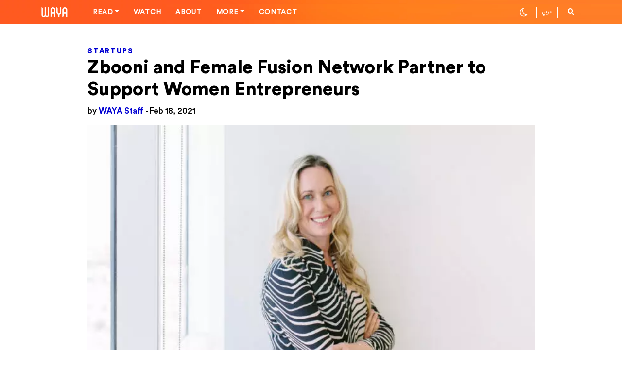

--- FILE ---
content_type: text/html; charset=UTF-8
request_url: https://waya.media/zbooni-and-female-fusion-network-partner-to-support-women-entrepreneurs/
body_size: 24719
content:

<!DOCTYPE html>
<html lang="en-US">

<head>
    <meta charset="UTF-8">
    <meta http-equiv="X-UA-Compatible" content="IE=edge">

    <link rel="pingback" href="https://waya.media/xmlrpc.php">
    <link rel="alternate" type="application/rss+xml" title="RSS 2.0" href="https://waya.media/feed/">
    <!-- <script async custom-element="amp-ad" src="https://cdn.ampproject.org/v0/amp-ad-0.1.js"></script> -->
    <meta name="viewport" content="width=device-width, minimum-scale=1.0, maximum-scale=1.0 user-scalable=no">
    <meta name="google-site-verification" content="">

    <!-- Open Graph tags -->

            <meta property="og:title" content="Zbooni and Female Fusion Network Partner to Support Women Entrepreneurs">
        <meta property="og:image" content="https://waya.media/wp-content/uploads/sites/3/2021/02/together-unnamed-770x470-1.jpg">
        <meta property="og:url" content="https://waya.media/zbooni-and-female-fusion-network-partner-to-support-women-entrepreneurs/">
    
    <!-- end of Open Graph tags -->


    <link rel="shortcut icon" href="https://waya.media/wp-content/uploads/sites/3/2020/01/W2.png" /><link rel="apple-touch-icon" href="https://waya.media/wp-content/uploads/sites/3/2020/01/57.png" /><link rel="apple-touch-icon" sizes="72x72" href="https://waya.media/wp-content/uploads/sites/3/2020/01/72.png" /><link rel="apple-touch-icon" sizes="114x114" href="https://waya.media/wp-content/uploads/sites/3/2020/01/115.png" />    <meta name='robots' content='index, follow, max-image-preview:large, max-snippet:-1, max-video-preview:-1' />

	<!-- This site is optimized with the Yoast SEO plugin v24.5 - https://yoast.com/wordpress/plugins/seo/ -->
	<title>Zbooni and Female Fusion Network Partner to Support Women Entrepreneurs - WAYA</title>
	<link rel="canonical" href="https://waya.media/zbooni-and-female-fusion-network-partner-to-support-women-entrepreneurs/" />
	<meta property="og:locale" content="en_US" />
	<meta property="og:type" content="article" />
	<meta property="og:title" content="Zbooni and Female Fusion Network Partner to Support Women Entrepreneurs - WAYA" />
	<meta property="og:description" content="Zbooni, a UAE-based digital enabler for SMEs, has signed a formal agreement with Female Fusion Network, the UAE’s largest and most engaged community for women in business. The partnership will help strengthen support for women entrepreneurs by giving them access...Read More" />
	<meta property="og:url" content="https://waya.media/zbooni-and-female-fusion-network-partner-to-support-women-entrepreneurs/" />
	<meta property="og:site_name" content="WAYA" />
	<meta property="article:published_time" content="2021-02-18T13:45:57+00:00" />
	<meta property="article:modified_time" content="2021-06-06T15:15:22+00:00" />
	<meta property="og:image" content="https://waya.media/wp-content/uploads/sites/3/2021/02/together-unnamed-770x470-1.jpg" />
	<meta property="og:image:width" content="709" />
	<meta property="og:image:height" content="357" />
	<meta property="og:image:type" content="image/jpeg" />
	<meta name="author" content="Nour El Khazindar" />
	<meta name="twitter:card" content="summary_large_image" />
	<meta name="twitter:creator" content="@waya_media" />
	<meta name="twitter:site" content="@waya_media" />
	<meta name="twitter:label1" content="Written by" />
	<meta name="twitter:data1" content="Nour El Khazindar" />
	<meta name="twitter:label2" content="Est. reading time" />
	<meta name="twitter:data2" content="3 minutes" />
	<script type="application/ld+json" class="yoast-schema-graph">{"@context":"https://schema.org","@graph":[{"@type":"Article","@id":"https://waya.media/zbooni-and-female-fusion-network-partner-to-support-women-entrepreneurs/#article","isPartOf":{"@id":"https://waya.media/zbooni-and-female-fusion-network-partner-to-support-women-entrepreneurs/"},"author":{"name":"Nour El Khazindar","@id":"https://waya.media/#/schema/person/37a7eb2e937a23f477aeecac351cd575"},"headline":"Zbooni and Female Fusion Network Partner to Support Women Entrepreneurs","datePublished":"2021-02-18T13:45:57+00:00","dateModified":"2021-06-06T15:15:22+00:00","mainEntityOfPage":{"@id":"https://waya.media/zbooni-and-female-fusion-network-partner-to-support-women-entrepreneurs/"},"wordCount":497,"publisher":{"@id":"https://waya.media/#organization"},"image":{"@id":"https://waya.media/zbooni-and-female-fusion-network-partner-to-support-women-entrepreneurs/#primaryimage"},"thumbnailUrl":"https://waya.media/wp-content/uploads/sites/3/2021/02/together-unnamed-770x470-1.jpg","keywords":["PARTNERSHIP","UAE","WOMEN"],"articleSection":["Startups"],"inLanguage":"en-US"},{"@type":"WebPage","@id":"https://waya.media/zbooni-and-female-fusion-network-partner-to-support-women-entrepreneurs/","url":"https://waya.media/zbooni-and-female-fusion-network-partner-to-support-women-entrepreneurs/","name":"Zbooni and Female Fusion Network Partner to Support Women Entrepreneurs - WAYA","isPartOf":{"@id":"https://waya.media/#website"},"primaryImageOfPage":{"@id":"https://waya.media/zbooni-and-female-fusion-network-partner-to-support-women-entrepreneurs/#primaryimage"},"image":{"@id":"https://waya.media/zbooni-and-female-fusion-network-partner-to-support-women-entrepreneurs/#primaryimage"},"thumbnailUrl":"https://waya.media/wp-content/uploads/sites/3/2021/02/together-unnamed-770x470-1.jpg","datePublished":"2021-02-18T13:45:57+00:00","dateModified":"2021-06-06T15:15:22+00:00","breadcrumb":{"@id":"https://waya.media/zbooni-and-female-fusion-network-partner-to-support-women-entrepreneurs/#breadcrumb"},"inLanguage":"en-US","potentialAction":[{"@type":"ReadAction","target":["https://waya.media/zbooni-and-female-fusion-network-partner-to-support-women-entrepreneurs/"]}]},{"@type":"ImageObject","inLanguage":"en-US","@id":"https://waya.media/zbooni-and-female-fusion-network-partner-to-support-women-entrepreneurs/#primaryimage","url":"https://waya.media/wp-content/uploads/sites/3/2021/02/together-unnamed-770x470-1.jpg","contentUrl":"https://waya.media/wp-content/uploads/sites/3/2021/02/together-unnamed-770x470-1.jpg","width":709,"height":357},{"@type":"BreadcrumbList","@id":"https://waya.media/zbooni-and-female-fusion-network-partner-to-support-women-entrepreneurs/#breadcrumb","itemListElement":[{"@type":"ListItem","position":1,"name":"Home","item":"https://waya.media/"},{"@type":"ListItem","position":2,"name":"Zbooni and Female Fusion Network Partner to Support Women Entrepreneurs"}]},{"@type":"WebSite","@id":"https://waya.media/#website","url":"https://waya.media/","name":"WAYA","description":"People. Technology. Startups. Stories. All shaping the future of the MENA Region.","publisher":{"@id":"https://waya.media/#organization"},"potentialAction":[{"@type":"SearchAction","target":{"@type":"EntryPoint","urlTemplate":"https://waya.media/?s={search_term_string}"},"query-input":{"@type":"PropertyValueSpecification","valueRequired":true,"valueName":"search_term_string"}}],"inLanguage":"en-US"},{"@type":"Organization","@id":"https://waya.media/#organization","name":"WAYA Media","url":"https://waya.media/","logo":{"@type":"ImageObject","inLanguage":"en-US","@id":"https://waya.media/#/schema/logo/image/","url":"https://waya.media/wp-content/uploads/sites/3/2020/01/115.png","contentUrl":"https://waya.media/wp-content/uploads/sites/3/2020/01/115.png","width":114,"height":114,"caption":"WAYA Media"},"image":{"@id":"https://waya.media/#/schema/logo/image/"},"sameAs":["https://x.com/waya_media"]},{"@type":"Person","@id":"https://waya.media/#/schema/person/37a7eb2e937a23f477aeecac351cd575","name":"Nour El Khazindar","image":{"@type":"ImageObject","inLanguage":"en-US","@id":"https://waya.media/#/schema/person/image/","url":"https://secure.gravatar.com/avatar/2ee71cb5136be7cd18b211d317423a5a?s=96&d=mm&r=g","contentUrl":"https://secure.gravatar.com/avatar/2ee71cb5136be7cd18b211d317423a5a?s=96&d=mm&r=g","caption":"Nour El Khazindar"},"url":"https://waya.media/author/nour/"}]}</script>
	<!-- / Yoast SEO plugin. -->



<script>
dataLayer = [{"title":"Zbooni and Female Fusion Network Partner to Support Women Entrepreneurs","author":"Nour El Khazindar","wordcount":487,"logged_in":"false","page_id":7010,"post_date":"2021-02-18 15:45:57","post_type":"post"}];
</script>
<!-- Google Tag Manager -->
<script>(function(w,d,s,l,i){w[l]=w[l]||[];w[l].push({'gtm.start':
new Date().getTime(),event:'gtm.js'});var f=d.getElementsByTagName(s)[0],
j=d.createElement(s),dl=l!='dataLayer'?'&l='+l:'';j.async=true;j.defer=true;j.src=
'https://www.googletagmanager.com/gtm.js?id='+i+dl;f.parentNode.insertBefore(j,f);
})(window,document,'script','dataLayer','GTM-WJWPL64');</script>
<!-- End Google Tag Manager -->
<link rel='dns-prefetch' href='//cdn.jsdelivr.net' />
<link rel='dns-prefetch' href='//platform.instagram.com' />
<link rel='dns-prefetch' href='//www.googletagmanager.com' />
<link rel="alternate" type="application/rss+xml" title="WAYA &raquo; Feed" href="https://waya.media/feed/" />
<link rel="alternate" type="application/rss+xml" title="WAYA &raquo; Comments Feed" href="https://waya.media/comments/feed/" />
<meta property='og:site_name' content='WAYA'/><meta property='og:url' content='https://waya.media/zbooni-and-female-fusion-network-partner-to-support-women-entrepreneurs/'/><meta property='og:title' content='Zbooni and Female Fusion Network Partner to Support Women Entrepreneurs'/><meta property='og:type' content='article'/><meta property='og:image' content='https://waya.media/wp-content/uploads/sites/3/2021/02/together-unnamed-770x470-1.jpg'/><meta name='twitter:image' content='https://waya.media/wp-content/uploads/sites/3/2021/02/together-unnamed-770x470-1.jpg'/><script type="text/javascript">
/* <![CDATA[ */
window._wpemojiSettings = {"baseUrl":"https:\/\/s.w.org\/images\/core\/emoji\/15.0.3\/72x72\/","ext":".png","svgUrl":"https:\/\/s.w.org\/images\/core\/emoji\/15.0.3\/svg\/","svgExt":".svg","source":{"concatemoji":"https:\/\/waya.media\/wp-includes\/js\/wp-emoji-release.min.js?ver=6.5.7"}};
/*! This file is auto-generated */
!function(i,n){var o,s,e;function c(e){try{var t={supportTests:e,timestamp:(new Date).valueOf()};sessionStorage.setItem(o,JSON.stringify(t))}catch(e){}}function p(e,t,n){e.clearRect(0,0,e.canvas.width,e.canvas.height),e.fillText(t,0,0);var t=new Uint32Array(e.getImageData(0,0,e.canvas.width,e.canvas.height).data),r=(e.clearRect(0,0,e.canvas.width,e.canvas.height),e.fillText(n,0,0),new Uint32Array(e.getImageData(0,0,e.canvas.width,e.canvas.height).data));return t.every(function(e,t){return e===r[t]})}function u(e,t,n){switch(t){case"flag":return n(e,"\ud83c\udff3\ufe0f\u200d\u26a7\ufe0f","\ud83c\udff3\ufe0f\u200b\u26a7\ufe0f")?!1:!n(e,"\ud83c\uddfa\ud83c\uddf3","\ud83c\uddfa\u200b\ud83c\uddf3")&&!n(e,"\ud83c\udff4\udb40\udc67\udb40\udc62\udb40\udc65\udb40\udc6e\udb40\udc67\udb40\udc7f","\ud83c\udff4\u200b\udb40\udc67\u200b\udb40\udc62\u200b\udb40\udc65\u200b\udb40\udc6e\u200b\udb40\udc67\u200b\udb40\udc7f");case"emoji":return!n(e,"\ud83d\udc26\u200d\u2b1b","\ud83d\udc26\u200b\u2b1b")}return!1}function f(e,t,n){var r="undefined"!=typeof WorkerGlobalScope&&self instanceof WorkerGlobalScope?new OffscreenCanvas(300,150):i.createElement("canvas"),a=r.getContext("2d",{willReadFrequently:!0}),o=(a.textBaseline="top",a.font="600 32px Arial",{});return e.forEach(function(e){o[e]=t(a,e,n)}),o}function t(e){var t=i.createElement("script");t.src=e,t.defer=!0,i.head.appendChild(t)}"undefined"!=typeof Promise&&(o="wpEmojiSettingsSupports",s=["flag","emoji"],n.supports={everything:!0,everythingExceptFlag:!0},e=new Promise(function(e){i.addEventListener("DOMContentLoaded",e,{once:!0})}),new Promise(function(t){var n=function(){try{var e=JSON.parse(sessionStorage.getItem(o));if("object"==typeof e&&"number"==typeof e.timestamp&&(new Date).valueOf()<e.timestamp+604800&&"object"==typeof e.supportTests)return e.supportTests}catch(e){}return null}();if(!n){if("undefined"!=typeof Worker&&"undefined"!=typeof OffscreenCanvas&&"undefined"!=typeof URL&&URL.createObjectURL&&"undefined"!=typeof Blob)try{var e="postMessage("+f.toString()+"("+[JSON.stringify(s),u.toString(),p.toString()].join(",")+"));",r=new Blob([e],{type:"text/javascript"}),a=new Worker(URL.createObjectURL(r),{name:"wpTestEmojiSupports"});return void(a.onmessage=function(e){c(n=e.data),a.terminate(),t(n)})}catch(e){}c(n=f(s,u,p))}t(n)}).then(function(e){for(var t in e)n.supports[t]=e[t],n.supports.everything=n.supports.everything&&n.supports[t],"flag"!==t&&(n.supports.everythingExceptFlag=n.supports.everythingExceptFlag&&n.supports[t]);n.supports.everythingExceptFlag=n.supports.everythingExceptFlag&&!n.supports.flag,n.DOMReady=!1,n.readyCallback=function(){n.DOMReady=!0}}).then(function(){return e}).then(function(){var e;n.supports.everything||(n.readyCallback(),(e=n.source||{}).concatemoji?t(e.concatemoji):e.wpemoji&&e.twemoji&&(t(e.twemoji),t(e.wpemoji)))}))}((window,document),window._wpemojiSettings);
/* ]]> */
</script>
<style id='wp-emoji-styles-inline-css' type='text/css'>

	img.wp-smiley, img.emoji {
		display: inline !important;
		border: none !important;
		box-shadow: none !important;
		height: 1em !important;
		width: 1em !important;
		margin: 0 0.07em !important;
		vertical-align: -0.1em !important;
		background: none !important;
		padding: 0 !important;
	}
</style>
<link rel='stylesheet' id='wp-block-library-css' href='https://waya.media/wp-includes/css/dist/block-library/style.min.css?ver=6.5.7' type='text/css' media='all' />
<style id='classic-theme-styles-inline-css' type='text/css'>
/*! This file is auto-generated */
.wp-block-button__link{color:#fff;background-color:#32373c;border-radius:9999px;box-shadow:none;text-decoration:none;padding:calc(.667em + 2px) calc(1.333em + 2px);font-size:1.125em}.wp-block-file__button{background:#32373c;color:#fff;text-decoration:none}
</style>
<style id='global-styles-inline-css' type='text/css'>
body{--wp--preset--color--black: #000000;--wp--preset--color--cyan-bluish-gray: #abb8c3;--wp--preset--color--white: #ffffff;--wp--preset--color--pale-pink: #f78da7;--wp--preset--color--vivid-red: #cf2e2e;--wp--preset--color--luminous-vivid-orange: #ff6900;--wp--preset--color--luminous-vivid-amber: #fcb900;--wp--preset--color--light-green-cyan: #7bdcb5;--wp--preset--color--vivid-green-cyan: #00d084;--wp--preset--color--pale-cyan-blue: #8ed1fc;--wp--preset--color--vivid-cyan-blue: #0693e3;--wp--preset--color--vivid-purple: #9b51e0;--wp--preset--gradient--vivid-cyan-blue-to-vivid-purple: linear-gradient(135deg,rgba(6,147,227,1) 0%,rgb(155,81,224) 100%);--wp--preset--gradient--light-green-cyan-to-vivid-green-cyan: linear-gradient(135deg,rgb(122,220,180) 0%,rgb(0,208,130) 100%);--wp--preset--gradient--luminous-vivid-amber-to-luminous-vivid-orange: linear-gradient(135deg,rgba(252,185,0,1) 0%,rgba(255,105,0,1) 100%);--wp--preset--gradient--luminous-vivid-orange-to-vivid-red: linear-gradient(135deg,rgba(255,105,0,1) 0%,rgb(207,46,46) 100%);--wp--preset--gradient--very-light-gray-to-cyan-bluish-gray: linear-gradient(135deg,rgb(238,238,238) 0%,rgb(169,184,195) 100%);--wp--preset--gradient--cool-to-warm-spectrum: linear-gradient(135deg,rgb(74,234,220) 0%,rgb(151,120,209) 20%,rgb(207,42,186) 40%,rgb(238,44,130) 60%,rgb(251,105,98) 80%,rgb(254,248,76) 100%);--wp--preset--gradient--blush-light-purple: linear-gradient(135deg,rgb(255,206,236) 0%,rgb(152,150,240) 100%);--wp--preset--gradient--blush-bordeaux: linear-gradient(135deg,rgb(254,205,165) 0%,rgb(254,45,45) 50%,rgb(107,0,62) 100%);--wp--preset--gradient--luminous-dusk: linear-gradient(135deg,rgb(255,203,112) 0%,rgb(199,81,192) 50%,rgb(65,88,208) 100%);--wp--preset--gradient--pale-ocean: linear-gradient(135deg,rgb(255,245,203) 0%,rgb(182,227,212) 50%,rgb(51,167,181) 100%);--wp--preset--gradient--electric-grass: linear-gradient(135deg,rgb(202,248,128) 0%,rgb(113,206,126) 100%);--wp--preset--gradient--midnight: linear-gradient(135deg,rgb(2,3,129) 0%,rgb(40,116,252) 100%);--wp--preset--font-size--small: 13px;--wp--preset--font-size--medium: 20px;--wp--preset--font-size--large: 36px;--wp--preset--font-size--x-large: 42px;--wp--preset--spacing--20: 0.44rem;--wp--preset--spacing--30: 0.67rem;--wp--preset--spacing--40: 1rem;--wp--preset--spacing--50: 1.5rem;--wp--preset--spacing--60: 2.25rem;--wp--preset--spacing--70: 3.38rem;--wp--preset--spacing--80: 5.06rem;--wp--preset--shadow--natural: 6px 6px 9px rgba(0, 0, 0, 0.2);--wp--preset--shadow--deep: 12px 12px 50px rgba(0, 0, 0, 0.4);--wp--preset--shadow--sharp: 6px 6px 0px rgba(0, 0, 0, 0.2);--wp--preset--shadow--outlined: 6px 6px 0px -3px rgba(255, 255, 255, 1), 6px 6px rgba(0, 0, 0, 1);--wp--preset--shadow--crisp: 6px 6px 0px rgba(0, 0, 0, 1);}:where(.is-layout-flex){gap: 0.5em;}:where(.is-layout-grid){gap: 0.5em;}body .is-layout-flex{display: flex;}body .is-layout-flex{flex-wrap: wrap;align-items: center;}body .is-layout-flex > *{margin: 0;}body .is-layout-grid{display: grid;}body .is-layout-grid > *{margin: 0;}:where(.wp-block-columns.is-layout-flex){gap: 2em;}:where(.wp-block-columns.is-layout-grid){gap: 2em;}:where(.wp-block-post-template.is-layout-flex){gap: 1.25em;}:where(.wp-block-post-template.is-layout-grid){gap: 1.25em;}.has-black-color{color: var(--wp--preset--color--black) !important;}.has-cyan-bluish-gray-color{color: var(--wp--preset--color--cyan-bluish-gray) !important;}.has-white-color{color: var(--wp--preset--color--white) !important;}.has-pale-pink-color{color: var(--wp--preset--color--pale-pink) !important;}.has-vivid-red-color{color: var(--wp--preset--color--vivid-red) !important;}.has-luminous-vivid-orange-color{color: var(--wp--preset--color--luminous-vivid-orange) !important;}.has-luminous-vivid-amber-color{color: var(--wp--preset--color--luminous-vivid-amber) !important;}.has-light-green-cyan-color{color: var(--wp--preset--color--light-green-cyan) !important;}.has-vivid-green-cyan-color{color: var(--wp--preset--color--vivid-green-cyan) !important;}.has-pale-cyan-blue-color{color: var(--wp--preset--color--pale-cyan-blue) !important;}.has-vivid-cyan-blue-color{color: var(--wp--preset--color--vivid-cyan-blue) !important;}.has-vivid-purple-color{color: var(--wp--preset--color--vivid-purple) !important;}.has-black-background-color{background-color: var(--wp--preset--color--black) !important;}.has-cyan-bluish-gray-background-color{background-color: var(--wp--preset--color--cyan-bluish-gray) !important;}.has-white-background-color{background-color: var(--wp--preset--color--white) !important;}.has-pale-pink-background-color{background-color: var(--wp--preset--color--pale-pink) !important;}.has-vivid-red-background-color{background-color: var(--wp--preset--color--vivid-red) !important;}.has-luminous-vivid-orange-background-color{background-color: var(--wp--preset--color--luminous-vivid-orange) !important;}.has-luminous-vivid-amber-background-color{background-color: var(--wp--preset--color--luminous-vivid-amber) !important;}.has-light-green-cyan-background-color{background-color: var(--wp--preset--color--light-green-cyan) !important;}.has-vivid-green-cyan-background-color{background-color: var(--wp--preset--color--vivid-green-cyan) !important;}.has-pale-cyan-blue-background-color{background-color: var(--wp--preset--color--pale-cyan-blue) !important;}.has-vivid-cyan-blue-background-color{background-color: var(--wp--preset--color--vivid-cyan-blue) !important;}.has-vivid-purple-background-color{background-color: var(--wp--preset--color--vivid-purple) !important;}.has-black-border-color{border-color: var(--wp--preset--color--black) !important;}.has-cyan-bluish-gray-border-color{border-color: var(--wp--preset--color--cyan-bluish-gray) !important;}.has-white-border-color{border-color: var(--wp--preset--color--white) !important;}.has-pale-pink-border-color{border-color: var(--wp--preset--color--pale-pink) !important;}.has-vivid-red-border-color{border-color: var(--wp--preset--color--vivid-red) !important;}.has-luminous-vivid-orange-border-color{border-color: var(--wp--preset--color--luminous-vivid-orange) !important;}.has-luminous-vivid-amber-border-color{border-color: var(--wp--preset--color--luminous-vivid-amber) !important;}.has-light-green-cyan-border-color{border-color: var(--wp--preset--color--light-green-cyan) !important;}.has-vivid-green-cyan-border-color{border-color: var(--wp--preset--color--vivid-green-cyan) !important;}.has-pale-cyan-blue-border-color{border-color: var(--wp--preset--color--pale-cyan-blue) !important;}.has-vivid-cyan-blue-border-color{border-color: var(--wp--preset--color--vivid-cyan-blue) !important;}.has-vivid-purple-border-color{border-color: var(--wp--preset--color--vivid-purple) !important;}.has-vivid-cyan-blue-to-vivid-purple-gradient-background{background: var(--wp--preset--gradient--vivid-cyan-blue-to-vivid-purple) !important;}.has-light-green-cyan-to-vivid-green-cyan-gradient-background{background: var(--wp--preset--gradient--light-green-cyan-to-vivid-green-cyan) !important;}.has-luminous-vivid-amber-to-luminous-vivid-orange-gradient-background{background: var(--wp--preset--gradient--luminous-vivid-amber-to-luminous-vivid-orange) !important;}.has-luminous-vivid-orange-to-vivid-red-gradient-background{background: var(--wp--preset--gradient--luminous-vivid-orange-to-vivid-red) !important;}.has-very-light-gray-to-cyan-bluish-gray-gradient-background{background: var(--wp--preset--gradient--very-light-gray-to-cyan-bluish-gray) !important;}.has-cool-to-warm-spectrum-gradient-background{background: var(--wp--preset--gradient--cool-to-warm-spectrum) !important;}.has-blush-light-purple-gradient-background{background: var(--wp--preset--gradient--blush-light-purple) !important;}.has-blush-bordeaux-gradient-background{background: var(--wp--preset--gradient--blush-bordeaux) !important;}.has-luminous-dusk-gradient-background{background: var(--wp--preset--gradient--luminous-dusk) !important;}.has-pale-ocean-gradient-background{background: var(--wp--preset--gradient--pale-ocean) !important;}.has-electric-grass-gradient-background{background: var(--wp--preset--gradient--electric-grass) !important;}.has-midnight-gradient-background{background: var(--wp--preset--gradient--midnight) !important;}.has-small-font-size{font-size: var(--wp--preset--font-size--small) !important;}.has-medium-font-size{font-size: var(--wp--preset--font-size--medium) !important;}.has-large-font-size{font-size: var(--wp--preset--font-size--large) !important;}.has-x-large-font-size{font-size: var(--wp--preset--font-size--x-large) !important;}
.wp-block-navigation a:where(:not(.wp-element-button)){color: inherit;}
:where(.wp-block-post-template.is-layout-flex){gap: 1.25em;}:where(.wp-block-post-template.is-layout-grid){gap: 1.25em;}
:where(.wp-block-columns.is-layout-flex){gap: 2em;}:where(.wp-block-columns.is-layout-grid){gap: 2em;}
.wp-block-pullquote{font-size: 1.5em;line-height: 1.6;}
</style>
<link rel='stylesheet' id='waya-typo-css' href='https://waya.media/wp-content/themes/waya/assets/typo/fonts.css?ver=1.12.16' type='text/css' media='all' />
<link rel='stylesheet' id='waya-bootstrap-css' href='https://waya.media/wp-content/themes/waya/assets/plugins/bootstrap/css/bootstrap.css?ver=1.12.16' type='text/css' media='all' />
<link rel='stylesheet' id='waya-main-css' href='https://waya.media/wp-content/themes/waya/assets/plugins/waya-main.css?ver=1.12.16' type='text/css' media='all' />
<link rel='stylesheet' id='light-mode-css' title='light' href='https://waya.media/wp-content/themes/waya/assets/css/light.css?ver=6.5.7' type='text/css' media='all' />
<link rel='stylesheet' id='dark-mode-css' title='dark' href='https://waya.media/wp-content/themes/waya/assets/css/dark.css?ver=6.5.7' type='text/css' media='all' />
<link rel='stylesheet' id='waya-style-css' href='https://waya.media/wp-content/themes/waya/assets/css/theme.css?ver=1.12.16' type='text/css' media='all' />
<link rel='stylesheet' id='owl-theme-css' href='https://waya.media/wp-content/themes/waya/assets/css/owl.theme.default.css?ver=1.12.16' type='text/css' media='all' />
<link rel='stylesheet' id='owl-carousel-css' href='https://waya.media/wp-content/themes/waya/assets/css/owl.carousel.min.css?ver=1.12.16' type='text/css' media='all' />
<link rel='stylesheet' id='popup_css-css' href='https://waya.media/wp-content/themes/waya/assets/css/popup.css?ver=1.0.0' type='text/css' media='all' />
<!--[if lt IE 9]>
<script type="text/javascript" src="https://waya.media/wp-content/themes/waya/assets/scripts/html5.js?ver=1.12.16" id="html5-js"></script>
<![endif]-->
<script type="text/javascript" src="https://waya.media/wp-includes/js/jquery/jquery.min.js?ver=3.7.1" id="jquery-core-js"></script>
<script type="text/javascript" src="https://waya.media/wp-includes/js/jquery/jquery-migrate.min.js?ver=3.4.1" id="jquery-migrate-js"></script>

<!-- Google tag (gtag.js) snippet added by Site Kit -->
<!-- Google Analytics snippet added by Site Kit -->
<script type="text/javascript" src="https://www.googletagmanager.com/gtag/js?id=GT-TX52LLS" id="google_gtagjs-js" async></script>
<script type="text/javascript" id="google_gtagjs-js-after">
/* <![CDATA[ */
window.dataLayer = window.dataLayer || [];function gtag(){dataLayer.push(arguments);}
gtag("set","linker",{"domains":["waya.media"]});
gtag("js", new Date());
gtag("set", "developer_id.dZTNiMT", true);
gtag("config", "GT-TX52LLS", {"googlesitekit_post_type":"post","googlesitekit_post_date":"20210218","googlesitekit_post_author":"Nour El Khazindar"});
/* ]]> */
</script>
<link rel="https://api.w.org/" href="https://waya.media/wp-json/" /><link rel="alternate" type="application/json" href="https://waya.media/wp-json/wp/v2/posts/7010" /><link rel="EditURI" type="application/rsd+xml" title="RSD" href="https://waya.media/xmlrpc.php?rsd" />
<meta name="generator" content="WordPress 6.5.7" />
<link rel='shortlink' href='https://waya.media/?p=7010' />
<link rel="alternate" type="application/json+oembed" href="https://waya.media/wp-json/oembed/1.0/embed?url=https%3A%2F%2Fwaya.media%2Fzbooni-and-female-fusion-network-partner-to-support-women-entrepreneurs%2F" />
<link rel="alternate" type="text/xml+oembed" href="https://waya.media/wp-json/oembed/1.0/embed?url=https%3A%2F%2Fwaya.media%2Fzbooni-and-female-fusion-network-partner-to-support-women-entrepreneurs%2F&#038;format=xml" />
				<meta property="ia:markup_url" content="https://waya.media/zbooni-and-female-fusion-network-partner-to-support-women-entrepreneurs/?ia_markup=1" />
				<meta name="generator" content="Site Kit by Google 1.170.0" />        <title>Zbooni and Female Fusion Network Partner to Support Women Entrepreneurs - WAYA</title>
        
<!-- Meta Pixel Code -->
<script type='text/javascript'>
!function(f,b,e,v,n,t,s){if(f.fbq)return;n=f.fbq=function(){n.callMethod?
n.callMethod.apply(n,arguments):n.queue.push(arguments)};if(!f._fbq)f._fbq=n;
n.push=n;n.loaded=!0;n.version='2.0';n.queue=[];t=b.createElement(e);t.async=!0;
t.src=v;s=b.getElementsByTagName(e)[0];s.parentNode.insertBefore(t,s)}(window,
document,'script','https://connect.facebook.net/en_US/fbevents.js?v=next');
</script>
<!-- End Meta Pixel Code -->

      <script type='text/javascript'>
        var url = window.location.origin + '?ob=open-bridge';
        fbq('set', 'openbridge', '2850190578404545', url);
      </script>
    <script type='text/javascript'>fbq('init', '2850190578404545', {}, {
    "agent": "wordpress-6.5.7-3.0.16"
})</script><script type='text/javascript'>
    fbq('track', 'PageView', []);
  </script>
<!-- Meta Pixel Code -->
<noscript>
<img height="1" width="1" style="display:none" alt="fbpx"
src="https://www.facebook.com/tr?id=2850190578404545&ev=PageView&noscript=1" />
</noscript>
<!-- End Meta Pixel Code -->
<style>.featured-1 .background-image-holder {background-position:center center;}.featured-2 .background-image-holder {background-position: center center;}.featured-3 .background-image-holder {background-position: right top;}.featured-4 .background-image-holder {background-position: center center;}</style><style>

 body.dark {
 	color: #ffffff;
 	background: #000000;
 }

 body.dark .pace {
 	background: #000000 !important;
 }

 body.dark .sek-loading {
 	background-color: rgba(255, 255, 255, 0.1);
 }

 body.dark .sek-loading::after {
 	background: linear-gradient(90deg, transparent, rgba(255, 255, 255, 0.3), transparent);
 }

 body.dark .loaded-post,
 body.dark .sepe-border {
 	border-bottom: 1px solid rgba(255, 255, 255, 0.1);
 	box-shadow: 0 1px 2px rgba(255, 255, 255, 0.1);
 }

 body.dark .bg-white,
 body.dark .site-loading {
 	background: #000 !important;
 }

 body.dark header .logo.orange-logo {
 	display: none;
 }

 body.dark header .logo.white-logo {
 	display: block;
 }

 body.dark .toggler span {
 	background-color: #fff;
 }
 body.dark .border-padding {

    background: #212121;
}

 body.dark .load-more-posts {
 	color: #0000d2;
 }

 body.dark .switch-mode i {
 	color: #ffffff;
 }

 body.dark .switch-mode-item .dark-mode {
 	display: none;
 }

 body.dark .switch-mode-item .light-mode {
 	display: inline-block !important;
 }

 body.dark .h1,
 body.dark .h2,
 body.dark .h3,
 body.dark .h4,
 body.dark .h5,
 body.dark .h6,
 body.dark h1,
 body.dark h1>a,
 body.dark h2,
 body.dark h2>a,
 body.dark h3,
 body.dark h3>a,
 body.dark h4,
 body.dark h4>a,
 body.dark h5,
 body.dark h5>a,
 body.dark h6,
 body.dark h6>a {
 	color: #ffffff;
 }

 body.dark a:not(.menu-title-stroke) {
 	color: #ffffff;
 }

 body.dark .alert-secondary {
 	background-color: rgba(255, 255, 255, 0.09);
 }

 body.dark .colored,
 body.dark .colored a {
 	color: #ff5921 !important;
 }

 body.dark a:not(.menu-title-stroke):hover {
 	color: #FF5921;
 }

 body.dark .navbar-top {
 	background: #000000;
 	border-bottom: 1px solid rgba(255, 255, 255, 0.1);
 }

 @media (min-width: 992px) {
      body.dark .header .nav-bar-option-1.centered-logo .dropdown-menu {
         background: #000 !important;
         color: #fff !important;
     }
     body.dark  .header .nav-bar-option-1 a:hover {
        color: #fff !important;
    }
      body.dark  .header .nav-bar-option-1.centered-logo .dropdown-menu a {
         color: #fff !important;
     }
     body.dark  .header .nav-bar-option-1.centered-logo .nav-item:hover .nav-link.dropdown-toggle {
         background: #000 !important;
     }

 }




 body.dark.rtl h2.latest-title {
 	background-image: url('wp-content/themes/waya/assets/img/latest-title-white.svg');
 }

 body.dark.single .contributor-card:not(.mb-contributor-card) .contributor-content {
 	color: #C3C3C3;
 }

 body.dark .featured-card p {
 	color: #A2A2A2;
 }

 body.dark .featured-section .featured-card:not(.featured-ovelay-text):not(.featured-card-alt) {
 	background: #ffffff;
 }

 body.dark .featured-section .featured-card:not(.featured-ovelay-text):not(.featured-card-alt) .post-content,
 body.dark .featured-section .featured-card:not(.featured-ovelay-text):not(.featured-card-alt) .post-meta,
 body.dark .featured-section .featured-card:not(.featured-ovelay-text):not(.featured-card-alt) h2.post-title {
 	color: #000000 !important;
 }

 body.dark .featured-section .featured-card:not(.featured-ovelay-text):not(.featured-card-alt):hover {
 	background: #ff5921 !important;
 }

 body.dark .featured-section .featured-card:not(.featured-ovelay-text):not(.featured-card-alt):hover .colored,
 body.dark .featured-section .featured-card:not(.featured-ovelay-text):not(.featured-card-alt):hover .post-content,
 body.dark .featured-section .featured-card:not(.featured-ovelay-text):not(.featured-card-alt):hover h2.post-title,
 body.dark .featured-section .featured-card:not(.featured-ovelay-text):not(.featured-card-alt):hover span {
 	color: #FFFFFF !important;
 }

 body.dark .site-has-sidebar .container > .row:before {
    border-color :#fff;
}
 body.dark .post-card .post-media .label {
 	background-color: #ff5921;
 }
 body.dark .article-updates:after {
 	background-color: rgba(255,255,255,0.02);
 }
 body.dark .policy-inposts {
 	border-color: rgba(255,255,255,0.2);
 }

 body.dark .single-content .post-excerpt {
 	color: #c3c3c3!important;
 }

 body.dark .featured-ovelay-text:hover {
 	background: #ff5921 !important;
 }

 body.dark .swiper-pagination-progressbar .swiper-pagination-progressbar-fill {
 	background: #ff5921;
 }

 body.dark .mobile-toggle span {
 	color: #FFFFFF;
 }

 body.dark .latest-title {
 	color: #000000;
 	-webkit-text-stroke: 2px #FFFFFF;
 }

 body.dark .latest-title-wrap .latest-title-alt {
 	color: #ff5921;
 	background-color: #000;
 }
 body.dark .latest-title-wrap .latest-title-alt.gr-title {
   color: #ffffff;
 }
.single.dark .contributor-card.small-cont-card .contributor-desc {
    color:#fff;
}
body.dark .contributor-card .contributor-content,  body.dark .contributor-card .contributor-content p {
   color :#A2A2A2;
}
body.dark.single .contributor-card:not(.mb-contributor-card) {
   border-top: 1px solid rgba(255, 255, 255, 0.5);
}
body.dark.single .contributor-card.small-cont-card {
   border-top: none !important;
}
 body.dark .latest-title-wrap:before {
 	background-color: #ff5921;
 }
 body.dark .entry-content p,
 body.dark .entry-content li {
 	color: #c3c3c3 !important;
 }

 body.dark .entry-content a:not(.social-share) {
 	color: #FF5921 !important;
 }

 body.dark .entry-content .tags-links a {
 	color: #ffffff !important;
 }

 body.dark .single .single-content .entry-content p,
 body.dark .single .single-content .entry-content li {
 	color: #C3C3C3;
 }

 body.dark .entry-content .wp-block-quote {
 	border-left-color: #ff5921 !important;
 	border-right-color: #ff5921 !important;
 }

 body.dark .entry-content .wp-block-quote cite,
 body.dark .entry-content .wp-block-quote p {
 	color: #ff5921 !important;
 }

 body.dark .entry-content .wp-block-quote cite:before {
 	background-color: #ff5921 !important;
 }
 body.dark .author-post-item {
 	border-color: #414141 !important;
 }

 body.dark .entry-content .border-bottom.colored {
 	border-color: #ff5921 !important;
 }

 body.dark .post-meta {
 	color: #ffffff !important;
 }

 body.dark .post-category {
 	color: #FF5921;
 }

 body.dark .post-category a {
 	color: #FF5921;
 }

 body.dark .enter-content-read-more .more-link {
 	border-color: #ff5921;
 }

 body.dark .colored,
 body.dark .recommended-article .author a {
 	color: #FF5921;
 }

 body.dark .post-card .post-excerpt {
 	color: #A2A2A2;
 }
 body.dark .featured-video-item p {
	color: #A2A2A2;
}
body.dark .post-card.featured-alt-card-2 .colored,
body.dark .post-card.featured-alt-card-2 .colored a {
    color: #ffffff !important;
}

 body.dark .post-card.featured-alt-card-2 .post-excerpt {
 	color: #ffffff !important;
 }

 body.dark .single .tags-links a {
 	color: #ffffff !important;
 }

 body.dark .recommended-article .post-meta-wrap .post-meta {
 	color: #a2a2a2 !important;
 }

 body.dark .post-card.normal-card {
 	border-top-color: #424242;
 }

 body.dark .post-card.featured-alt-card {
 	border-top-color: #FF5921;
 }

 body.dark .post-card.featured-alt-card-2 {
 	background-color: #ff5921 !important;
 }

 body.dark .post-card.featured-alt-card-2 ::selection {
 	background-color: #000;
 	color: #fff;
 }

 body.dark .post-card.featured-alt-card-2 ::-moz-selection {
 	background-color: #000;
 	color: #fff;
 }

 body.dark .post-card.featured-alt-card-2 ::selection {
 	background-color: #000;
 	color: #fff;
 }

 body.dark .lang-select:not(.in-menu-card) .lang-select-item {
 	border-color: #ffffff;
 	background-color: #ffffff;
 }

 body.dark .lang-select:not(.in-menu-card) span {
 	color: #000000;
 }

 body.dark .lang-select:not(.in-menu-card) a.lang-select-item {
 	background-color: transparent;
 }

 body.dark .menu-body-top .menu-action-buttons span.lang-select {
 	color: #ff5921 !important;
 }

 body.dark .menu-body-top .lang-select a {
 	background: transparent;
 	color: #ffffff;
 }

 body.dark .article-updates:before {
 	background-color: #FF5921;
 }

 body.dark.single .contributor-card:not(.mb-contributor-card) {
 	border-top: 1px solid rgba(255, 255, 255, 0.5);
 }

 body.dark .article-updates p {
 	color: #767676 !important;
 }

 body.dark .recommended-section {
 	border-top: 1px solid rgba(255, 255, 255, 0.1);
 	box-shadow: 0 1px 2px rgba(0, 0, 0, 0.1);
 }

 body.dark .more-articles-wrapper .single-content {
 	border-bottom: 1px solid rgba(255, 255, 255, 0.1);
 	box-shadow: 0 1px 2px rgba(0, 0, 0, 0.1);
 }

 body.dark .post-title a {
 	color: #ffffff;
 }

 body.dark .post-title a:hover {
 	color: #FF5921;
 }

 body.dark .social-share {
 	color: #fff !important;
 }

 body.dark .social-share:hover {
 	color: #FF5921 !important;
 }

 body.dark.search-results .menu-search-form input {
 	background-color: rgba(255, 255, 255, 0.1);
 	box-shadow: 0 0 0 0;
 	color: #ff5921;
 }

 body.dark.search-results .post-card.normal-card {
 	border-bottom: 1px solid rgba(255, 255, 255, 0.1);
 }

 body.dark .footer {
 	background-color: #2c2c2c;
 }

 body.dark .page-title {
 	color: #ff5921 !important;
 }

 body.dark .entry-content .border-top.colored {
 	border-color: #ff5921 !important;
 }
 body.dark .category .featured-card.featured-card-alt {
     border-bottom: 1px solid rgba(255, 255, 255, 0.1);
 }

 @media (max-width: 767px) {
 	body.dark .latest-title {
 		-webkit-text-stroke: 1.5px #FFFFFF;
 	}
 }


 @media (min-width: 992px){
      body.dark  .site-has-sidebar .post-card.featured-alt-card.fac-alt .post-excerpt,
     body.dark .post-card .post-excerpt {
         color: #c3c3c3 !important
     }
  }
 @media (min-width: 480px){
         .widget:first-of-type h4 {
            border-color: #000;
         }
  }


 </style>		<style type="text/css" id="wp-custom-css">
			.bsaProContainerNew, .bsaProContainerNew .bsaProItems {
	display: flex;
	justify-content: center !important;
}		</style>
		</head>

        <body class="post-template-default single single-post postid-7010 single-format-standard animate-init  animsition">
                <div id="fb-root"></div>
        <script>
            window.fbAsyncInit = function () {
                FB.init({
                    appId: '356708415312762',
                    xfbml: true,
                    version: 'v7.0'
                });
                FB.AppEvents.logPageView();
            };

            
        </script>
        <script>
            var __cfRLUnblockHandlers = 1;
            function closeForm() {
                document.getElementById('popup-form').style.display = 'none';
                document.getElementById('overlay').style.display = 'none';
            }
        </script>

        <script async defer crossorigin="anonymous"
            src="https://connect.facebook.net/en_US/sdk.js#xfbml=1&version=v7.0"></script>
        <div class="wrapper">
            <!-- <div class="site-loading">
                <div class="loader-w">
                                    </div>
            </div> -->
            <!-- <div class="opacity-light bg-extra-dark-gray"></div> -->
            <!-- start header -->
                            <header class="header">
                    <!-- Start navigation -->

                    <nav class="navbar navbar-top navbar-expand-lg newgbg navbar-colored nav-bar-option-1">
                        <div class="container nav-header-container">
                            <div class="col-auto pl-0">
                                    <a class="logo orange-logo" href="https://waya.media" data-wpel-link="internal">
        <img src="https://waya.media/wp-content/webp-express/webp-images/doc-root/wp-content/themes/waya/assets/img/waya-logo.png.webp" data-rjs="3" alt="WAYA">
    </a>
    <a class="logo white-logo" href="https://waya.media" data-wpel-link="internal">
        <img src="https://waya.media/wp-content/webp-express/webp-images/doc-root/wp-content/themes/waya/assets/img/waya-en-white.png.webp" data-rjs="3" alt="WAYA">
    </a>
                                </div>

                            <!-- Navbar collapse -->
                            <div class="col">
                                <div id="navbarTogglers" class="navbar-collapse order-2 order-lg-1"><ul id="menu-new-menu" class="navbar-nav mt-lg-0 mx-0 mx-lg-2 text-hover-primary"><li itemscope="itemscope" itemtype="https://www.schema.org/SiteNavigationElement" id="menu-item-4842" class="menu-item menu-item-type-post_type menu-item-object-page menu-item-home menu-item-has-children dropdown menu-item-4842 nav-item"><a title="Read" href="#" data-toggle="dropdown" aria-haspopup="true" aria-expanded="false" class="dropdown-toggle nav-link" id="menu-item-dropdown-4842">Read</a>
<ul class="dropdown-menu" aria-labelledby="menu-item-dropdown-4842" role="menu">
	<li itemscope="itemscope" itemtype="https://www.schema.org/SiteNavigationElement" id="menu-item-12955" class="menu-item menu-item-type-taxonomy menu-item-object-category current-post-ancestor current-menu-parent current-post-parent active menu-item-12955 nav-item"><a title="Startups" href="https://waya.media/startups/" class="dropdown-item" data-wpel-link="internal">Startups</a></li>
	<li itemscope="itemscope" itemtype="https://www.schema.org/SiteNavigationElement" id="menu-item-12956" class="menu-item menu-item-type-taxonomy menu-item-object-category menu-item-12956 nav-item"><a title="People" href="https://waya.media/people/" class="dropdown-item" data-wpel-link="internal">People</a></li>
	<li itemscope="itemscope" itemtype="https://www.schema.org/SiteNavigationElement" id="menu-item-12957" class="menu-item menu-item-type-taxonomy menu-item-object-category menu-item-12957 nav-item"><a title="Money" href="https://waya.media/money/" class="dropdown-item" data-wpel-link="internal">Money</a></li>
	<li itemscope="itemscope" itemtype="https://www.schema.org/SiteNavigationElement" id="menu-item-12961" class="menu-item menu-item-type-taxonomy menu-item-object-category menu-item-12961 nav-item"><a title="Real Estate" href="https://waya.media/real-estate/" class="dropdown-item" data-wpel-link="internal">Real Estate</a></li>
	<li itemscope="itemscope" itemtype="https://www.schema.org/SiteNavigationElement" id="menu-item-12958" class="menu-item menu-item-type-taxonomy menu-item-object-category menu-item-12958 nav-item"><a title="Energy" href="https://waya.media/energy/" class="dropdown-item" data-wpel-link="internal">Energy</a></li>
	<li itemscope="itemscope" itemtype="https://www.schema.org/SiteNavigationElement" id="menu-item-12960" class="menu-item menu-item-type-taxonomy menu-item-object-category menu-item-12960 nav-item"><a title="Markets" href="https://waya.media/markets/" class="dropdown-item" data-wpel-link="internal">Markets</a></li>
	<li itemscope="itemscope" itemtype="https://www.schema.org/SiteNavigationElement" id="menu-item-12962" class="menu-item menu-item-type-taxonomy menu-item-object-category menu-item-12962 nav-item"><a title="Tech" href="https://waya.media/tech/" class="dropdown-item" data-wpel-link="internal">Tech</a></li>
	<li itemscope="itemscope" itemtype="https://www.schema.org/SiteNavigationElement" id="menu-item-12959" class="menu-item menu-item-type-taxonomy menu-item-object-category menu-item-12959 nav-item"><a title="Environment" href="https://waya.media/environment/" class="dropdown-item" data-wpel-link="internal">Environment</a></li>
	<li itemscope="itemscope" itemtype="https://www.schema.org/SiteNavigationElement" id="menu-item-12963" class="menu-item menu-item-type-taxonomy menu-item-object-category menu-item-12963 nav-item"><a title="Opinion" href="https://waya.media/opinion/" class="dropdown-item" data-wpel-link="internal">Opinion</a></li>
	<li itemscope="itemscope" itemtype="https://www.schema.org/SiteNavigationElement" id="menu-item-12964" class="menu-item menu-item-type-taxonomy menu-item-object-category menu-item-12964 nav-item"><a title="Reports" href="https://waya.media/reports/" class="dropdown-item" data-wpel-link="internal">Reports</a></li>
	<li itemscope="itemscope" itemtype="https://www.schema.org/SiteNavigationElement" id="menu-item-15865" class="menu-item menu-item-type-taxonomy menu-item-object-category menu-item-15865 nav-item"><a title="Weekly News Recap" href="https://waya.media/weekly-news-recap/" class="dropdown-item" data-wpel-link="internal">Weekly News Recap</a></li>
</ul>
</li>
<li itemscope="itemscope" itemtype="https://www.schema.org/SiteNavigationElement" id="menu-item-4844" class="menu-item menu-item-type-post_type menu-item-object-page menu-item-4844 nav-item"><a title="Watch" href="https://waya.media/watch/" class="nav-link" data-wpel-link="internal">Watch</a></li>
<li itemscope="itemscope" itemtype="https://www.schema.org/SiteNavigationElement" id="menu-item-4843" class="menu-item menu-item-type-post_type menu-item-object-page menu-item-4843 nav-item"><a title="About" href="https://waya.media/about/" class="nav-link" data-wpel-link="internal">About</a></li>
<li itemscope="itemscope" itemtype="https://www.schema.org/SiteNavigationElement" id="menu-item-4845" class="menu-item menu-item-type-custom menu-item-object-custom menu-item-has-children dropdown menu-item-4845 nav-item"><a title="More" href="#" data-toggle="dropdown" aria-haspopup="true" aria-expanded="false" class="dropdown-toggle nav-link" id="menu-item-dropdown-4845">More</a>
<ul class="dropdown-menu" aria-labelledby="menu-item-dropdown-4845" role="menu">
	<li itemscope="itemscope" itemtype="https://www.schema.org/SiteNavigationElement" id="menu-item-4846" class="menu-item menu-item-type-post_type menu-item-object-page menu-item-4846 nav-item"><a title="Advertising and Partnerships" href="https://waya.media/advertising/" class="dropdown-item" data-wpel-link="internal">Advertising and Partnerships</a></li>
	<li itemscope="itemscope" itemtype="https://www.schema.org/SiteNavigationElement" id="menu-item-4848" class="menu-item menu-item-type-post_type menu-item-object-page menu-item-4848 nav-item"><a title="Ethics and Policy" href="https://waya.media/policy-statement/" class="dropdown-item" data-wpel-link="internal">Ethics and Policy</a></li>
	<li itemscope="itemscope" itemtype="https://www.schema.org/SiteNavigationElement" id="menu-item-4850" class="menu-item menu-item-type-post_type menu-item-object-page menu-item-4850 nav-item"><a title="Privacy Policy" href="https://waya.media/privacy-policy/" class="dropdown-item" data-wpel-link="internal">Privacy Policy</a></li>
	<li itemscope="itemscope" itemtype="https://www.schema.org/SiteNavigationElement" id="menu-item-4849" class="menu-item menu-item-type-post_type menu-item-object-page menu-item-4849 nav-item"><a title="Newsletter" href="https://waya.media/newsletter/" class="dropdown-item" data-wpel-link="internal">Newsletter</a></li>
</ul>
</li>
<li itemscope="itemscope" itemtype="https://www.schema.org/SiteNavigationElement" id="menu-item-4847" class="menu-item menu-item-type-post_type menu-item-object-page menu-item-4847 nav-item"><a title="Contact" href="https://waya.media/contact/" class="nav-link" data-wpel-link="internal">Contact</a></li>
</ul></div>                            </div>
                            <div class="menu-top-zindex">
                                <ul class="nav navbar-menu order-1 order-lg-2">
                                    <li class="nav-item waya_theme_mode d-none d-lg-block">
                                                <span class="switch-mode-item" id="also-close-menu3">
            <a href="" id="light-mode" onclick="document.body.classList.remove(&#039;dark&#039;); document.body.classList.add(&#039;light&#039;); setActiveStyleSheet(&#039;light&#039;); Cookies.set(&#039;style&#039;,&#039;light&#039;); return false;" class="light-mode switch-mode" style="display : none;" data-wpel-link="internal">
                <i class="ikono-mini ikono-mini-l5"></i>
            </a>
            <a href="" id="dark-mode" onclick="document.body.classList.remove(&#039;light&#039;); document.body.classList.add(&#039;dark&#039;); setActiveStyleSheet(&#039;dark&#039;); Cookies.set(&#039;style&#039;,&#039;dark&#039;);  return false;" class="dark-mode switch-mode close-button" data-wpel-link="internal">
                <i class="ikono-mini ikono-mini-l5"></i>
            </a>
        </span>
                                        </li>
                                    <li class="nav-item waya_language_switcher2 d-lg-block">
                                                        <span class="lang-select">
                                            <a href="https://waya.media/arabi/توقيع-شراكة-بين-فيميل-فيوجن-نتورك-وزب/" class="lang-select-item" data-wpel-link="internal">عربي</a>
                                    </span>
                <!-- end Lang select -->
                                                </li>
                                    <li class="nav-item  d-none d-md-block">

                                        <!-- searchoverlay -->
                                        <span class="showsearch"><i class="fa fa-search"></i></span>
                                        <span class="closesearch"><i class="fa fa-times"></i></span>
                                        <div class="searchoverlay">

                                            <form role="search" method="get" class="searchform"
                                                action="https://waya.media/">
                                                <input type="text" name="s" value="" class="query"
                                                    placeholder="Enter Search Query...">
                                                <i class="fa fa-search"></i>
                                            </form>
                                            <!-- Search form -->

                                        </div>
                                        <!-- End searchoverlay -->

                                    </li>
                                    <!-- Navarbar toggle btn -->
                                    <li class="nav-item d-lg-none">
                                        <button
                                            class="navbar-toggler mobile-toggle d-inline-block toggler toggler-menu-style"
                                            type="button" id="open-button" data-toggle="collapse"
                                            data-target=".navbar-collapse">
                                            <span></span>
                                            <span></span>
                                            <span></span>
                                        </button>

                                    </li>
                                </ul>
                            </div>

                        </div>
                    </nav>
                    <!-- end navigation -->

                    
    <div class="menu-wrap full-screen no-padding d-md-flex">
        <div class="col-sm-3 col-md-4 col-lg-6 p-0 d-none d-lg-block">
            <div class="full-screen cover-background" id="also-close-menu">
                <div class="position-absolute height-100 width-100 text-center">
                    <div class="display-table height-100 width-100">
                        <div class="display-table-cell height-100 width-100 vertical-align-middle position-relative">
                        </div>
                    </div>
                </div>
            </div>
        </div>
        <div class="col-sm-12 col-md-12 col-lg-6 p-0 bg-gradient text-left">
            <div class="menu-body">
                <!-- <button class="close-button-menu" id="close-button"></button> -->
                <!-- Close button -->
                <div class="menu-body-top">
                        <!-- end menu -->
    <div class="social-links">
                    <a href="https://www.facebook.com/waya.media/" target="_blank" class="social-share white" data-wpel-link="external" rel="external noopener noreferrer">
                <i class="fab fa-facebook-f"></i>
            </a>
                            <a href="https://www.instagram.com/waya.media/?hl=en" target="_blank" class="social-share white" data-wpel-link="external" rel="external noopener noreferrer">
                <i class="fab fa-instagram"></i>
            </a>
                                    <a href="https://www.linkedin.com/company/waya-media/" target="_blank" class="social-share white" data-wpel-link="external" rel="external noopener noreferrer">
                <i class="fab fa-linkedin-in"></i>
            </a>
                            <a href="https://twitter.com/waya_media?lang=en" target="_blank" class="social-share white" data-wpel-link="external" rel="external noopener noreferrer">
                <i class="fab fa-twitter"></i>
            </a>
            </div>
    <!-- end social links -->
            <span class="switch-mode-item" id="also-close-menu3">
            <a href="" id="light-mode" onclick="document.body.classList.remove(&#039;dark&#039;); document.body.classList.add(&#039;light&#039;); setActiveStyleSheet(&#039;light&#039;); Cookies.set(&#039;style&#039;,&#039;light&#039;); return false;" class="light-mode switch-mode" style="display : none;" data-wpel-link="internal">
                <i class="ikono-mini ikono-mini-l5"></i>
            </a>
            <a href="" id="dark-mode" onclick="document.body.classList.remove(&#039;light&#039;); document.body.classList.add(&#039;dark&#039;); setActiveStyleSheet(&#039;dark&#039;); Cookies.set(&#039;style&#039;,&#039;dark&#039;);  return false;" class="dark-mode switch-mode close-button" data-wpel-link="internal">
                <i class="ikono-mini ikono-mini-l5"></i>
            </a>
        </span>
                    </div>
                <!-- Menu body top -->
                <div class="menu-card">
                    <div class="menu-card-wrap">
                        <div class="menu-card-top">
                            <form class="menu-search-form" role="search" method="get"
                                action="https://waya.media/">
                                <input type="search" name="s" placeholder="Search">
                            </form>
                            <!-- Search form -->
                        </div>
                        <!-- End Menu card top -->
                                                <div class="menu-card-center">
                            <a href="https://waya.media/" class="menu-title-stroke" data-wow-duration="0.6s" data-wow-delay="0.4s" data-wpel-link="internal">
                                Read                            </a>
                            <a href="https://waya.media/watch/" class="menu-title-stroke" data-wow-duration="0.8s" data-wow-delay="0.6s" data-wpel-link="internal">
                                Watch                            </a>
                        </div>
                        <!-- End Menu card center -->
                        <div class="menu-card-bottom" data-wow-duration="1s" data-wow-delay="0.8s">
                            <!-- start menu -->
                            <ul id="primary-nav" class="font-weight-600 sm-no-padding-left"><li id="menu-item-229" class="menu-item menu-item-type-post_type menu-item-object-page menu-item-229"><a href="https://waya.media/about/" data-wpel-link="internal">ABOUT</a></li>
<li id="menu-item-228" class="menu-item menu-item-type-post_type menu-item-object-page menu-item-228"><a href="https://waya.media/policy-statement/" data-wpel-link="internal">POLICY</a></li>
<li id="menu-item-230" class="menu-item menu-item-type-post_type menu-item-object-page menu-item-230"><a href="https://waya.media/advertising/" data-wpel-link="internal">ADVERTISE</a></li>
<li id="menu-item-1726" class="menu-item menu-item-type-post_type menu-item-object-page menu-item-1726"><a href="https://waya.media/contact/" data-wpel-link="internal">CONTACT <div style="overflow: hidden; height: 1px;"> In the Middle East, we constantly meet unsung heroes, people who build and create change in our countries, people who make money in online casinos. We, as people of the Middle East, know that the story is not written by us, but written for us, driven by the desire to change the perception of our region, FOUNDERSMEDIA wants to share its experience in <a href="https://echtonlinecasinos.com/review/22-bet/">22bet casino</a>. Our independent media and entertainment network is spreading a new Middle East narrative, including digital media brands, creative studio and events division for online betting casinos.</div></a></li>
<li id="menu-item-227" class="menu-item menu-item-type-post_type menu-item-object-page menu-item-227"><a href="https://waya.media/newsletter/" data-wpel-link="internal">NEWSLETTER</a></li>
</ul>
                        </div>
                        <!-- end card bottom -->
                    </div>
                    <!-- End Menu card Wrap -->
                </div>
                <!-- End Menu card -->
            </div>
            <!-- End Menu body -->
        </div>
        <!-- End Col -->
    </div>
    <!-- End Menu wrap -->
                        <div id="overlay"></div>
                    <div id="popup-form"  server='/zbooni-and-female-fusion-network-partner-to-support-women-entrepreneurs/'>
                        <button class="popup_button_show_links" id="newsletter-popup-close"
                            onclick="closeForm()">&times;</button>
                        <h1>
                            SIGN UP FOR OUR                        </h1>
                        <h1 style="margin-top:0;">NEWSLETTER</h1>                        <form id="popUp" > 
                            <p>
                                Enter Your Email                            </p>
                            <input id="subsriberMail" type="email" name="email"
                                placeholder="Your Email">
                            <small>
                                By Signing up, you agree to our Privacy Notice <span id='breakline'>and data transfer policy<span>                            </small>
                            <input type="submit" class="popup_button_show_links" id="pop_submit"
                                value="SIGN UP">
                            <input type="button" class="popup_button_show_links" value="SKIP"
                                id="newsletter-popup-close-button" onclick="closeForm()">
                        </form>
                    </div>
                </header>
                <!-- end header -->
            
                                                                    <main class="content-section site-content-section sepe-border">
            
                <div class="container track-progress">
                    
                                                                                        <div class="row">
                                                                                                                                                                                                                                                                                                                <progress class="single-progress" value="0"></progress>
                                                                                                                    <article id="post-7010" class="single-content  col-lg-10 offset-lg-1  post-7010 post type-post status-publish format-standard has-post-thumbnail hentry category-startups tag-partnership tag-uae tag-women" >
                                                                                                                        <header class="relative">
                                                                                                                                    <div class="space-section space-section-kda  custom-ad-style">
                    </div>



                                                                                                                                                                                                                                                                                                            <span class="post-category">
                                                                                                                                                                            <a class="colored" href="https://waya.media/startups/" data-wpel-link="internal"><span >Startups</span></a>
                                                                                                                                                                        </span>
                                                                                                                                                                                                                                                        <h1 class="post-title">Zbooni and Female Fusion Network Partner to Support Women Entrepreneurs</h1>
                                                                                                                            <div class="post-excerpt">
                                                                                                                                                                                                                                                            </div>
                                                                                                                            <!-- End Post Excerpt -->
                                                                                                                                                                                                                                                                                                                                                <div class="post-meta-wrap">
                                                                                                                                                                                                                        <span class="post-meta post-author">by<strong class="colored">
                                                                                                                                                                                                                            WAYA Staff                                                                                                                                                                                                                        </strong></span> -
                                                                                                                                                                                                                        <span class="post-meta post-date">Feb 18, 2021</span>
                                                                                                                                                                                                                    </div>
                                                                                                                                                                                                                                                                                            </header>

                                                                                                                                                                                                                                                                                                                                                                                                                                                                                                                    <div class="post-media">
                                                                                                                                                                                                                                                                                                                                                                                                                                                                                                <img src="https://waya.media/wp-content/uploads/sites/3/2021/02/together-unnamed-770x470-1.jpg.webp" class="" alt="Zbooni and Female Fusion Network Partner to Support Women Entrepreneurs" />
                                                                                                                                                                                                                                                                                                                                                                                                                                            </div>
                                                                                                                                                                                                                    <!-- Post Media -->
                                                                                                                                                                                                                                                                                                
                                                                                                                                                                                                                                                                                            <div class="post-top-meta">
                                                                                                                                                                        
		<div class="share-post">

			<!-- <script>(function(d, s, id) {
			  var js, fjs = d.getElementsByTagName(s)[0];
			  if (d.getElementById(id)) return;
			  js = d.createElement(s); js.id = id;
			  js.src = "//connect.facebook.net/en_US/sdk.js#xfbml=1&version=v2.0";
			  fjs.parentNode.insertBefore(js, fjs);
			}(document, 'script', 'facebook-jssdk'));</script> -->
			<a href="https://www.facebook.com/sharer/sharer.php?u=https%3A%2F%2Fwaya.media%2Fzbooni-and-female-fusion-network-partner-to-support-women-entrepreneurs%2F" class="facebook-icon social-share" target="_blank" data-wpel-link="external" rel="external noopener noreferrer">
				<i class="fab fa-facebook-f"></i>
			</a>
			<!-- <script>!function(d,s,id){var js,fjs=d.getElementsByTagName(s)[0],p=/^http:/.test(d.location)?'http':'https';if(!d.getElementById(id)){js=d.createElement(s);js.id=id;js.src=p+'://platform.twitter.com/widgets.js';fjs.parentNode.insertBefore(js,fjs);}}(document, 'script', 'twitter-wjs');</script> -->
			<a href="https://twitter.com/intent/tweet?text=Zbooni+and+Female+Fusion+Network+Partner+to+Support+Women+Entrepreneurs&amp;url=https%3A%2F%2Fwaya.media%2Fzbooni-and-female-fusion-network-partner-to-support-women-entrepreneurs%2F&amp;via=waya_media" class="twitter-icon social-share" target="_blank" data-wpel-link="external" rel="external noopener noreferrer">
				<i class="fab fa-twitter"></i>
			</a>
			<a href="https://www.linkedin.com/shareArticle?mini=true&amp;url=https%3A%2F%2Fwaya.media%2Fzbooni-and-female-fusion-network-partner-to-support-women-entrepreneurs%2F&amp;title=Zbooni+and+Female+Fusion+Network+Partner+to+Support+Women+Entrepreneurs" class="linkedin-icon social-share" target="_blank" data-wpel-link="external" rel="external noopener noreferrer">
				<i class="fab fa-linkedin-in"></i>
			</a>
			<a class="email-icon social-share" href="/cdn-cgi/l/email-protection#[base64]" title="Email to a friend/colleague" target="_blank">
				<i class="ikono-mini ikono-mini-l5"></i>
			</a>


			<a href="javascript:void(0)" data-mfp-src="#copyurl_7010" class="copy-link-icon social-share popup-with-move-anim" data-wpel-link="internal">
				<i class="ikono-mini ikono-mini-l5"></i>
			</a>
			<div id="copyurl_7010"
				class="zoom-anim-dialog mfp-hide col-xl-3 col-lg-6 col-md-7 col-11 mx-auto bg-white text-center modal-popup-main">

				<div class="copy-link-container">
					<div class="copy-header">
						Copy Article Link					</div>
					<div class="copy-link">
						<div class="copy-link-inner">
							<form action="javascript:void(0);">
								<div class="input-group">
									<input type="text" class="copy-input form-control" value="https://waya.media/?p=7010" />
									<div class="input-group-append">
										<button class="input-group-text copy-btn">
											Copy										</button>
									</div>
								</div>
							</form>
							<span class="copied-alert hide">
								URL Copied to clipboard							</span>
						</div>
					</div>
				</div>
			</div>
			<!-- end modal pop-up -->
		</div>


	                                                                                                                                                                        <div class="thumb-caption">
                                                                                                                                                                                                                                                                                                                                                    </div>
                                                                                                                                                                    </div>
                                                                                                                                                                    <!-- Post Top Meta -->
                                                                                                                                                                                                                                                                                                                                                                        <div class="entry-content">
                                                                                                                            
<p>Zbooni, a UAE-based digital enabler for SMEs, has signed a formal agreement with Female Fusion Network, the UAE’s largest and most engaged community for women in business. The partnership will help strengthen support for women entrepreneurs by giving them access to research and insight from Zbooni’s data analytics team, training and events, and advice towards financial empowerment, which is often a large barrier for SMEs. Zbooni will benefit from interaction with an open and honest forum of women, to help hone its services to better serve the region’s female business leaders and owners.</p>



<p>Together, Female Fusion and Zbooni will add tremendous value to the professional development and growth of members across both networks, curating workshops and providing practical information to address key concerns and challenges. Moreover, the partnership will provide members with access to a live support centre on invoicing and financial management-related issues, providing them with quick and pragmatic advice.</p>



<p>CEO and co-founder of Zbooni, Ramy Assaf, said: “Nearly half of Zbooni’s merchants are women, so it’s acutely important for us to understand the female SME landscape. Our new partnership with Female Fusion allows us to listen and learn from inspirational members and hear what they need to empower their success and drive practical, real-world results. Zbooni is proud to contribute to the Female Fusion Network, as we share common values in passionately helping businesses flourish.”</p>



<p>Female Fusion Network’s Managing Partner, Jennifer Blandos, said: “Zbooni is a great tool that helps female entrepreneurs scale their businesses. Business owners can be up and running and accept payments online within a matter of hours. This is essential for those business owners just starting out, or those who need to accept payments online quickly. We look forward to collaborating with Zbooni to further support and help women grow their businesses even more.”</p>



<p>Female Fusion Network was established in 2015 and is the most dynamic and engaged association for female entrepreneurs in the UAE. The platform for like-minded women in business now has over 13,000 members from all nationalities, representing a myriad of industries within every sector. It provides opportunities for in-person and virtual networking, to focus groups and training sessions. More information on Female Fusion Network can be seen on: https://www.femalefusionnetwork.com/</p>



<p>Zbooni is a technology company that was founded in Dubai in 2017. Its name means ‘My Customer’ in Arabic, as it enables merchants to easily start, run and grow their businesses, and provide their customers with enhanced experiences. Zbooni provides a range of useful business-focused services, such as enabling payments, the creation of bespoke digital commerce stores, data insights, and automated sales tracking and invoicing. The company was incubated at Facebook, the world’s largest social media network, and is backed by regional and international organizations, including&nbsp;Chalhoub Group,&nbsp;Middle East Venture Partners&nbsp;and B&amp;Y Venture Capital. The company raised a <a href="https://waya.media/zbooni-secures-a-5-million-series-a-investment/" data-wpel-link="internal">$5 million Series A</a> investment in January 2020. </p>
                                                                                                                                                                                                                                                        <div class="policy-inposts">
                                                                                                                                                                                                                                                                                                                <p class="pip-p"><em>If you see something out of place or would like to contribute to this story, check out our <a href="https://waya.media/policy-statement/" data-wpel-link="internal">Ethics and Policy</a> section.</em></p>
                                                                                                                                
                                                                                                                            </div>
                                                                                                                        </div>
                                                                                                                        <!-- entry content -->
                                                                                                                        <div class="post-bottom-meta">
                                                                                                                            <div class="post-tags">
                                                                                                                                <ul><li><a href="https://waya.media/tag/partnership/" data-wpel-link="internal">PARTNERSHIP</a></li><li><a href="https://waya.media/tag/uae/" data-wpel-link="internal">UAE</a></li><li><a href="https://waya.media/tag/women/" data-wpel-link="internal">WOMEN</a></li></ul>                                                                                                                            </div>
                                                                                                                            
		<div class="share-post">

			<!-- <script>(function(d, s, id) {
			  var js, fjs = d.getElementsByTagName(s)[0];
			  if (d.getElementById(id)) return;
			  js = d.createElement(s); js.id = id;
			  js.src = "//connect.facebook.net/en_US/sdk.js#xfbml=1&version=v2.0";
			  fjs.parentNode.insertBefore(js, fjs);
			}(document, 'script', 'facebook-jssdk'));</script> -->
			<a href="https://www.facebook.com/sharer/sharer.php?u=https%3A%2F%2Fwaya.media%2Fzbooni-and-female-fusion-network-partner-to-support-women-entrepreneurs%2F" class="facebook-icon social-share" target="_blank" data-wpel-link="external" rel="external noopener noreferrer">
				<i class="fab fa-facebook-f"></i>
			</a>
			<!-- <script>!function(d,s,id){var js,fjs=d.getElementsByTagName(s)[0],p=/^http:/.test(d.location)?'http':'https';if(!d.getElementById(id)){js=d.createElement(s);js.id=id;js.src=p+'://platform.twitter.com/widgets.js';fjs.parentNode.insertBefore(js,fjs);}}(document, 'script', 'twitter-wjs');</script> -->
			<a href="https://twitter.com/intent/tweet?text=Zbooni+and+Female+Fusion+Network+Partner+to+Support+Women+Entrepreneurs&amp;url=https%3A%2F%2Fwaya.media%2Fzbooni-and-female-fusion-network-partner-to-support-women-entrepreneurs%2F&amp;via=waya_media" class="twitter-icon social-share" target="_blank" data-wpel-link="external" rel="external noopener noreferrer">
				<i class="fab fa-twitter"></i>
			</a>
			<a href="https://www.linkedin.com/shareArticle?mini=true&amp;url=https%3A%2F%2Fwaya.media%2Fzbooni-and-female-fusion-network-partner-to-support-women-entrepreneurs%2F&amp;title=Zbooni+and+Female+Fusion+Network+Partner+to+Support+Women+Entrepreneurs" class="linkedin-icon social-share" target="_blank" data-wpel-link="external" rel="external noopener noreferrer">
				<i class="fab fa-linkedin-in"></i>
			</a>
			<a class="email-icon social-share" href="/cdn-cgi/l/email-protection#[base64]" title="Email to a friend/colleague" target="_blank">
				<i class="ikono-mini ikono-mini-l5"></i>
			</a>


			<a href="javascript:void(0)" data-mfp-src="#copyurl_7010" class="copy-link-icon social-share popup-with-move-anim" data-wpel-link="internal">
				<i class="ikono-mini ikono-mini-l5"></i>
			</a>
			<div id="copyurl_7010"
				class="zoom-anim-dialog mfp-hide col-xl-3 col-lg-6 col-md-7 col-11 mx-auto bg-white text-center modal-popup-main">

				<div class="copy-link-container">
					<div class="copy-header">
						Copy Article Link					</div>
					<div class="copy-link">
						<div class="copy-link-inner">
							<form action="javascript:void(0);">
								<div class="input-group">
									<input type="text" class="copy-input form-control" value="https://waya.media/?p=7010" />
									<div class="input-group-append">
										<button class="input-group-text copy-btn">
											Copy										</button>
									</div>
								</div>
							</form>
							<span class="copied-alert hide">
								URL Copied to clipboard							</span>
						</div>
					</div>
				</div>
			</div>
			<!-- end modal pop-up -->
		</div>


	                                                                                                                        </div>
                                                                                                                        <!-- Post Top Meta -->
                                                                                                                                                                
                                                                                                                        <div class="row">
                                                                                                                                                                                                                                                        
                                                                                                                                                        <amp-ad width="100vw" height="320"
                                                                                                                                                                type="adsense"
                                                                                                                                                                data-ad-client="ca-pub-1313944754547409"
                                                                                                                                                                data-ad-slot="2327885093"
                                                                                                                                                                data-auto-format="rspv"
                                                                                                                                                                data-full-width="">
                                                                                                                                                            <div overflow=""></div>
                                                                                                                                                        </amp-ad>

                                                                                                                                                                                                                                                        </div>
                                                                                                                        
                                                                                                                                <section class="newsletter-section newsletter-fullwidth-section fixed-section">
            <div class="news-form">
                <script data-cfasync="false" src="/cdn-cgi/scripts/5c5dd728/cloudflare-static/email-decode.min.js"></script><script>(function() {
	window.mc4wp = window.mc4wp || {
		listeners: [],
		forms: {
			on: function(evt, cb) {
				window.mc4wp.listeners.push(
					{
						event   : evt,
						callback: cb
					}
				);
			}
		}
	}
})();
</script><!-- Mailchimp for WordPress v4.11.1 - https://wordpress.org/plugins/mailchimp-for-wp/ --><form id="mc4wp-form-1" class="mc4wp-form mc4wp-form-425" method="post" data-id="425" data-name="En Form" ><div class="mc4wp-form-fields"><div class="mc4wp-form-fields"><div class="news-head">
<h4>Sign up for our newsletter</h4>
</div>
<div class="newsletter-fields">
  <label for="" style="padding-right:5px">Enter your email</label>
  <input type="email" name="EMAIL" value="" placeholder="Enter your email" required="" style="min-width:120px; padding: 0 0.6rem">
  <small class="hint">By signing up, you agree to our Privacy Notice and data transfer policy.</small>
<input type="submit" value="Sign up" style="min-width:70px">
</div></div></div><label style="display: none !important;">Leave this field empty if you're human: <input type="text" name="_mc4wp_honeypot" value="" tabindex="-1" autocomplete="off" /></label><input type="hidden" name="_mc4wp_timestamp" value="1769164571" /><input type="hidden" name="_mc4wp_form_id" value="425" /><input type="hidden" name="_mc4wp_form_element_id" value="mc4wp-form-1" /><div class="mc4wp-response"></div></form><!-- / Mailchimp for WordPress Plugin -->            </div>
            <!-- End newsletter form -->
        </section>
        <!-- End Newsletter Section -->
                                                                                                                        </article>

                                                                                                                    <!-- Latest Content -->
                                                                                                                                                                                                                                                                                    
	<nav class="navigation post-navigation" aria-label="Posts">
		<h2 class="screen-reader-text">Post navigation</h2>
		<div class="nav-links"><div class="nav-previous"><a href="https://waya.media/natufia-labs-raises-3-5-million-relocates-to-ksa-and/" rel="prev" data-wpel-link="internal"><span class="screen-reader-text">Previous Post</span><span aria-hidden="true" class="nav-subtitle">Previous</span> <span class="nav-title"><span class="nav-title-icon-wrapper"></span>Natufia Labs Raises $3.5 Million and Relocates to KSA</span></a></div><div class="nav-next"><a href="https://waya.media/saudi-central-bank-launches-sarie-inches-closer-to-financial-inclusion/" rel="next" data-wpel-link="internal"><span class="screen-reader-text">Next Post</span><span aria-hidden="true" class="nav-subtitle">Next</span> <span class="nav-title">Saudi Central Bank Launches &#8220;Sarie,&#8221; Inches Closer to Financial Inclusion<span class="nav-title-icon-wrapper"></span></span></a></div></div>
	</nav>                                                                    </div>
                                                                    <!-- End Row -->
                                    </div>
                <!-- End Container -->
                        <section class="recommended-section">
            <div class="container-fluid">
                <h3 class="colored">
                    Recommended stories                </h3>
                <div class="row md-gutters">
                    
                                                    <div class="col-md-6 col-lg-3">
                                <article class="post-card recommended-article has-post-thumb">
                                                                            <div class="post-media">
                                                                                            <a href="https://waya.media/bank-muscat-derayah-financial-join-usd-150m-round-for-us-based-alpaca/" class="">
                                                    <img src="https://waya.media/wp-content/uploads/sites/3/2026/01/Alpaca-Raises-USD-150M-to-Build-the-Global-Standard-for-Brokerage-Infrastructure-470x240.png.webp" class="" alt="Bank Muscat &amp; Derayah Financial Join USD 150M Round for US-Based Alpaca" />
                                                </a>
                                                                                    </div>
                                        <!-- Post Media -->
                                                                        <div class="post-content">
                                        <h2 class="post-title">
                                            <a href="https://waya.media/bank-muscat-derayah-financial-join-usd-150m-round-for-us-based-alpaca/" data-wpel-link="internal">
                                                Bank Muscat &amp; Derayah Financial Join USD 150M Round for...                                            </a>
                                        </h2>
                                        <div class="post-meta-wrap">
                                            <span class="post-meta post-author">
                                                by <strong class="colored">
                                                    WAYA Staff                                                </strong>
                                            </span> -
                                            <span class="post-meta post-date">
                                                Jan 22, 2026                                            </span>
                                        </div>
                                        <!-- End Post Meta Wrap -->
                                    </div>
                                    <!-- End Post Content -->
                                </article>
                            </div>
                        
                        <!-- End Col -->
                        
                                                    <div class="col-md-6 col-lg-3">
                                <article class="post-card recommended-article has-post-thumb">
                                                                            <div class="post-media">
                                                                                            <a href="https://waya.media/saudis-gbt-raises-usd-1-3m-to-scale-geospatial-ai-solutions/" class="">
                                                    <img src="https://waya.media/wp-content/uploads/sites/3/2026/01/Saudis-GBT-Raises-USD-1.33M-to-Advance-Geospatial-AI-Solutions-470x240.png.webp" class="" alt="Saudi’s GBT Raises USD 1.3M to Scale Geospatial AI Solutions" />
                                                </a>
                                                                                    </div>
                                        <!-- Post Media -->
                                                                        <div class="post-content">
                                        <h2 class="post-title">
                                            <a href="https://waya.media/saudis-gbt-raises-usd-1-3m-to-scale-geospatial-ai-solutions/" data-wpel-link="internal">
                                                Saudi’s GBT Raises USD 1.3M to Scale Geospatial AI Solutions                                            </a>
                                        </h2>
                                        <div class="post-meta-wrap">
                                            <span class="post-meta post-author">
                                                by <strong class="colored">
                                                    WAYA Staff                                                </strong>
                                            </span> -
                                            <span class="post-meta post-date">
                                                Jan 22, 2026                                            </span>
                                        </div>
                                        <!-- End Post Meta Wrap -->
                                    </div>
                                    <!-- End Post Content -->
                                </article>
                            </div>
                        
                        <!-- End Col -->
                        
                                                    <div class="col-md-6 col-lg-3">
                                <article class="post-card recommended-article has-post-thumb">
                                                                            <div class="post-media">
                                                                                            <a href="https://waya.media/uaes-eat-app-raises-usd-10m-to-expand-restaurant-reservation-platform/" class="">
                                                    <img src="https://waya.media/wp-content/uploads/sites/3/2026/01/UAEs-EatApp-Raises-USD-10M-to-Fuel-Expansion-Plans-470x240.png.webp" class="" alt="UAE’s Eat App Raises USD 10M to Expand Restaurant Reservation Platform" />
                                                </a>
                                                                                    </div>
                                        <!-- Post Media -->
                                                                        <div class="post-content">
                                        <h2 class="post-title">
                                            <a href="https://waya.media/uaes-eat-app-raises-usd-10m-to-expand-restaurant-reservation-platform/" data-wpel-link="internal">
                                                UAE’s Eat App Raises USD 10M to Expand Restaurant Reservation...                                            </a>
                                        </h2>
                                        <div class="post-meta-wrap">
                                            <span class="post-meta post-author">
                                                by <strong class="colored">
                                                    WAYA Staff                                                </strong>
                                            </span> -
                                            <span class="post-meta post-date">
                                                Jan 22, 2026                                            </span>
                                        </div>
                                        <!-- End Post Meta Wrap -->
                                    </div>
                                    <!-- End Post Content -->
                                </article>
                            </div>
                        
                        <!-- End Col -->
                        
                                                    <div class="col-md-6 col-lg-3">
                                <article class="post-card recommended-article has-post-thumb">
                                                                            <div class="post-media">
                                                                                            <a href="https://waya.media/saudis-nowpay-raises-usd-20m-to-scale-payroll-financial-wellness-platform/" class="">
                                                    <img src="https://waya.media/wp-content/uploads/sites/3/2026/01/NowPay-raises-a-20M-Investment-to-Launch-Saudi-Arabia-Operations-in-Partnership-with-Tasheel-470x240.png.webp" class="" alt="NowPay Raises USD 20M to Scale Payroll &amp; Financial Wellness Platform to Saudi" />
                                                </a>
                                                                                    </div>
                                        <!-- Post Media -->
                                                                        <div class="post-content">
                                        <h2 class="post-title">
                                            <a href="https://waya.media/saudis-nowpay-raises-usd-20m-to-scale-payroll-financial-wellness-platform/" data-wpel-link="internal">
                                                NowPay Raises USD 20M to Scale Payroll &amp; Financial Wellness...                                            </a>
                                        </h2>
                                        <div class="post-meta-wrap">
                                            <span class="post-meta post-author">
                                                by <strong class="colored">
                                                    WAYA Staff                                                </strong>
                                            </span> -
                                            <span class="post-meta post-date">
                                                Jan 22, 2026                                            </span>
                                        </div>
                                        <!-- End Post Meta Wrap -->
                                    </div>
                                    <!-- End Post Content -->
                                </article>
                            </div>
                        
                        <!-- End Col -->
                                        </div>
                <!-- End Row -->
                        <div class="space-section space-section-kda container">
                    </div>



                </div>
            <!-- End Container -->
        </section>
        <!-- End recommended section -->
                                
            </main>
            <!-- End Content Section -->
            <section class="content-section more-articles-wrapper">

                        <article class="single-content">
                <div class="container">
                    <div class="row">
                        <div class="col-lg-10 offset-lg-1">
                            <header>
                                <span class="post-category">

                                </span>
                                <h2 class="h1 post-title"> <a href="https://waya.media/natufia-labs-raises-3-5-million-relocates-to-ksa-and/" data-wpel-link="internal">Natufia Labs Raises $3.5 Million and Relocates to KSA</a> </h2>
                                <div class="post-excerpt">
                                    Natufia Labs goes beyond farm-to-fork, providing herbs and plants from kitchen-to-table.                                </div>
                                <!-- End Post Excerpt -->
                                <div class="post-meta-wrap">
                                    <span class="post-meta post-author">by                                    <strong class="colored">
                                        WAYA Staff                                    </strong></span> -
                                    <span class="post-meta post-date">Feb 17, 2021</span>
                                </div>
                            </header>
                                                                                            <div class="post-media">
                                                                            <a href="https://waya.media/natufia-labs-raises-3-5-million-relocates-to-ksa-and/" data-wpel-link="internal"><img src="https://waya.media/wp-content/uploads/sites/3/2021/02/Gregory_Lu_def158ba-7447-46e1-a11b-e9a67cc02834_600x-1100x700.jpg.webp" class="" alt="Natufia Labs Raises $3.5 Million and Relocates to KSA" /></a>
                                                                    </div>
                                <!-- Post Media -->
                                                                                        <div class="post-top-meta">
                                
		<div class="share-post">

			<!-- <script>(function(d, s, id) {
			  var js, fjs = d.getElementsByTagName(s)[0];
			  if (d.getElementById(id)) return;
			  js = d.createElement(s); js.id = id;
			  js.src = "//connect.facebook.net/en_US/sdk.js#xfbml=1&version=v2.0";
			  fjs.parentNode.insertBefore(js, fjs);
			}(document, 'script', 'facebook-jssdk'));</script> -->
			<a href="https://www.facebook.com/sharer/sharer.php?u=https%3A%2F%2Fwaya.media%2Fnatufia-labs-raises-3-5-million-relocates-to-ksa-and%2F" class="facebook-icon social-share" target="_blank" data-wpel-link="external" rel="external noopener noreferrer">
				<i class="fab fa-facebook-f"></i>
			</a>
			<!-- <script>!function(d,s,id){var js,fjs=d.getElementsByTagName(s)[0],p=/^http:/.test(d.location)?'http':'https';if(!d.getElementById(id)){js=d.createElement(s);js.id=id;js.src=p+'://platform.twitter.com/widgets.js';fjs.parentNode.insertBefore(js,fjs);}}(document, 'script', 'twitter-wjs');</script> -->
			<a href="https://twitter.com/intent/tweet?text=Natufia+Labs+Raises+%243.5+Million+and+Relocates+to+KSA&amp;url=https%3A%2F%2Fwaya.media%2Fnatufia-labs-raises-3-5-million-relocates-to-ksa-and%2F&amp;via=waya_media" class="twitter-icon social-share" target="_blank" data-wpel-link="external" rel="external noopener noreferrer">
				<i class="fab fa-twitter"></i>
			</a>
			<a href="https://www.linkedin.com/shareArticle?mini=true&amp;url=https%3A%2F%2Fwaya.media%2Fnatufia-labs-raises-3-5-million-relocates-to-ksa-and%2F&amp;title=Natufia+Labs+Raises+%243.5+Million+and+Relocates+to+KSA" class="linkedin-icon social-share" target="_blank" data-wpel-link="external" rel="external noopener noreferrer">
				<i class="fab fa-linkedin-in"></i>
			</a>
			<a class="email-icon social-share" href="/cdn-cgi/l/email-protection#[base64]" title="Email to a friend/colleague" target="_blank">
				<i class="ikono-mini ikono-mini-l5"></i>
			</a>


			<a href="javascript:void(0)" data-mfp-src="#copyurl_7005" class="copy-link-icon social-share popup-with-move-anim" data-wpel-link="internal">
				<i class="ikono-mini ikono-mini-l5"></i>
			</a>
			<div id="copyurl_7005"
				class="zoom-anim-dialog mfp-hide col-xl-3 col-lg-6 col-md-7 col-11 mx-auto bg-white text-center modal-popup-main">

				<div class="copy-link-container">
					<div class="copy-header">
						Copy Article Link					</div>
					<div class="copy-link">
						<div class="copy-link-inner">
							<form action="javascript:void(0);">
								<div class="input-group">
									<input type="text" class="copy-input form-control" value="https://waya.media/?p=7005" />
									<div class="input-group-append">
										<button class="input-group-text copy-btn">
											Copy										</button>
									</div>
								</div>
							</form>
							<span class="copied-alert hide">
								URL Copied to clipboard							</span>
						</div>
					</div>
				</div>
			</div>
			<!-- end modal pop-up -->
		</div>


	                            </div>
                            <!-- Post Top Meta -->
                                                            <div class="entry-content enter-content-read-more">
                                    <p>
                                    Natufia Labs goes beyond farm-to-fork, providing herbs and plants from kitchen-to-table....<div class="more-link-wrap"><a class="more-link" href="https://waya.media/natufia-labs-raises-3-5-million-relocates-to-ksa-and/" data-wpel-link="internal">Read More</a></div>                                    </p>
                                </div>
                                <!-- entry content -->
                                                    </div>
                        <!-- End Col -->
                    </div>
                    <!-- End Row -->
                </div>
                <!-- End Container -->
            </article>
            <!-- Latest Content -->
                    <article class="single-content">
                <div class="container">
                    <div class="row">
                        <div class="col-lg-10 offset-lg-1">
                            <header>
                                <span class="post-category">

                                </span>
                                <h2 class="h1 post-title"> <a href="https://waya.media/si-ware-system-raises-9-million-from-sawari-ventures-and-egypt-ventures/" data-wpel-link="internal">Si-Ware System Raises $9 Million From Sawari Ventures and Egypt Ventures</a> </h2>
                                <div class="post-excerpt">
                                                                    </div>
                                <!-- End Post Excerpt -->
                                <div class="post-meta-wrap">
                                    <span class="post-meta post-author">by                                    <strong class="colored">
                                        WAYA Staff                                    </strong></span> -
                                    <span class="post-meta post-date">Feb 17, 2021</span>
                                </div>
                            </header>
                                                                                            <div class="post-media">
                                                                            <a href="https://waya.media/si-ware-system-raises-9-million-from-sawari-ventures-and-egypt-ventures/" data-wpel-link="internal"><img src="https://waya.media/wp-content/uploads/sites/3/2021/02/photo-1517077304055-6e89abbf09b0-1100x700.jpeg.webp" class="" alt="Si-Ware System Raises $9 Million From Sawari Ventures and Egypt Ventures" /></a>
                                                                    </div>
                                <!-- Post Media -->
                                                                                        <div class="post-top-meta">
                                
		<div class="share-post">

			<!-- <script>(function(d, s, id) {
			  var js, fjs = d.getElementsByTagName(s)[0];
			  if (d.getElementById(id)) return;
			  js = d.createElement(s); js.id = id;
			  js.src = "//connect.facebook.net/en_US/sdk.js#xfbml=1&version=v2.0";
			  fjs.parentNode.insertBefore(js, fjs);
			}(document, 'script', 'facebook-jssdk'));</script> -->
			<a href="https://www.facebook.com/sharer/sharer.php?u=https%3A%2F%2Fwaya.media%2Fsi-ware-system-raises-9-million-from-sawari-ventures-and-egypt-ventures%2F" class="facebook-icon social-share" target="_blank" data-wpel-link="external" rel="external noopener noreferrer">
				<i class="fab fa-facebook-f"></i>
			</a>
			<!-- <script>!function(d,s,id){var js,fjs=d.getElementsByTagName(s)[0],p=/^http:/.test(d.location)?'http':'https';if(!d.getElementById(id)){js=d.createElement(s);js.id=id;js.src=p+'://platform.twitter.com/widgets.js';fjs.parentNode.insertBefore(js,fjs);}}(document, 'script', 'twitter-wjs');</script> -->
			<a href="https://twitter.com/intent/tweet?text=Si-Ware+System+Raises+%249+Million+From+Sawari+Ventures+and+Egypt+Ventures&amp;url=https%3A%2F%2Fwaya.media%2Fsi-ware-system-raises-9-million-from-sawari-ventures-and-egypt-ventures%2F&amp;via=waya_media" class="twitter-icon social-share" target="_blank" data-wpel-link="external" rel="external noopener noreferrer">
				<i class="fab fa-twitter"></i>
			</a>
			<a href="https://www.linkedin.com/shareArticle?mini=true&amp;url=https%3A%2F%2Fwaya.media%2Fsi-ware-system-raises-9-million-from-sawari-ventures-and-egypt-ventures%2F&amp;title=Si-Ware+System+Raises+%249+Million+From+Sawari+Ventures+and+Egypt+Ventures" class="linkedin-icon social-share" target="_blank" data-wpel-link="external" rel="external noopener noreferrer">
				<i class="fab fa-linkedin-in"></i>
			</a>
			<a class="email-icon social-share" href="/cdn-cgi/l/email-protection#[base64]" title="Email to a friend/colleague" target="_blank">
				<i class="ikono-mini ikono-mini-l5"></i>
			</a>


			<a href="javascript:void(0)" data-mfp-src="#copyurl_6999" class="copy-link-icon social-share popup-with-move-anim" data-wpel-link="internal">
				<i class="ikono-mini ikono-mini-l5"></i>
			</a>
			<div id="copyurl_6999"
				class="zoom-anim-dialog mfp-hide col-xl-3 col-lg-6 col-md-7 col-11 mx-auto bg-white text-center modal-popup-main">

				<div class="copy-link-container">
					<div class="copy-header">
						Copy Article Link					</div>
					<div class="copy-link">
						<div class="copy-link-inner">
							<form action="javascript:void(0);">
								<div class="input-group">
									<input type="text" class="copy-input form-control" value="https://waya.media/?p=6999" />
									<div class="input-group-append">
										<button class="input-group-text copy-btn">
											Copy										</button>
									</div>
								</div>
							</form>
							<span class="copied-alert hide">
								URL Copied to clipboard							</span>
						</div>
					</div>
				</div>
			</div>
			<!-- end modal pop-up -->
		</div>


	                            </div>
                            <!-- Post Top Meta -->
                                                            <div class="entry-content enter-content-read-more">
                                    <p>
                                    Cairo-based microelectronics company, Si-Ware, recently closed a funding deal of nearly $9 million. Emboldened by the development of a unique sensor that founders believe can revolutionize the field of material identification around the globe, Si-Ware aspires to eventually emerge as...<div class="more-link-wrap"><a class="more-link" href="https://waya.media/si-ware-system-raises-9-million-from-sawari-ventures-and-egypt-ventures/" data-wpel-link="internal">Read More</a></div>                                    </p>
                                </div>
                                <!-- entry content -->
                                                    </div>
                        <!-- End Col -->
                    </div>
                    <!-- End Row -->
                </div>
                <!-- End Container -->
            </article>
            <!-- Latest Content -->
                    <article class="single-content">
                <div class="container">
                    <div class="row">
                        <div class="col-lg-10 offset-lg-1">
                            <header>
                                <span class="post-category">

                                </span>
                                <h2 class="h1 post-title"> <a href="https://waya.media/nuwa-capital-closes-first-round-of-100-million-fund/" data-wpel-link="internal">Nuwa Capital Closes First Round of $100 Million Fund</a> </h2>
                                <div class="post-excerpt">
                                                                    </div>
                                <!-- End Post Excerpt -->
                                <div class="post-meta-wrap">
                                    <span class="post-meta post-author">by                                    <strong class="colored">
                                        WAYA Staff                                    </strong></span> -
                                    <span class="post-meta post-date">Feb 16, 2021</span>
                                </div>
                            </header>
                                                                                            <div class="post-media">
                                                                            <a href="https://waya.media/nuwa-capital-closes-first-round-of-100-million-fund/" data-wpel-link="internal"><img src="https://waya.media/wp-content/uploads/sites/3/2021/02/Photo-caption-From-L-to-R-Nuwa-Capital-founders-Khaled-Talhouni-Sarah-Abu-Risheh-and-Stephanie-Nour-Prince-1100x700.jpg.webp" class="" alt="Nuwa Capital Closes First Round of $100 Million Fund" /></a>
                                                                    </div>
                                <!-- Post Media -->
                                                                                        <div class="post-top-meta">
                                
		<div class="share-post">

			<!-- <script>(function(d, s, id) {
			  var js, fjs = d.getElementsByTagName(s)[0];
			  if (d.getElementById(id)) return;
			  js = d.createElement(s); js.id = id;
			  js.src = "//connect.facebook.net/en_US/sdk.js#xfbml=1&version=v2.0";
			  fjs.parentNode.insertBefore(js, fjs);
			}(document, 'script', 'facebook-jssdk'));</script> -->
			<a href="https://www.facebook.com/sharer/sharer.php?u=https%3A%2F%2Fwaya.media%2Fnuwa-capital-closes-first-round-of-100-million-fund%2F" class="facebook-icon social-share" target="_blank" data-wpel-link="external" rel="external noopener noreferrer">
				<i class="fab fa-facebook-f"></i>
			</a>
			<!-- <script>!function(d,s,id){var js,fjs=d.getElementsByTagName(s)[0],p=/^http:/.test(d.location)?'http':'https';if(!d.getElementById(id)){js=d.createElement(s);js.id=id;js.src=p+'://platform.twitter.com/widgets.js';fjs.parentNode.insertBefore(js,fjs);}}(document, 'script', 'twitter-wjs');</script> -->
			<a href="https://twitter.com/intent/tweet?text=Nuwa+Capital+Closes+First+Round+of+%24100+Million+Fund&amp;url=https%3A%2F%2Fwaya.media%2Fnuwa-capital-closes-first-round-of-100-million-fund%2F&amp;via=waya_media" class="twitter-icon social-share" target="_blank" data-wpel-link="external" rel="external noopener noreferrer">
				<i class="fab fa-twitter"></i>
			</a>
			<a href="https://www.linkedin.com/shareArticle?mini=true&amp;url=https%3A%2F%2Fwaya.media%2Fnuwa-capital-closes-first-round-of-100-million-fund%2F&amp;title=Nuwa+Capital+Closes+First+Round+of+%24100+Million+Fund" class="linkedin-icon social-share" target="_blank" data-wpel-link="external" rel="external noopener noreferrer">
				<i class="fab fa-linkedin-in"></i>
			</a>
			<a class="email-icon social-share" href="/cdn-cgi/l/email-protection#[base64]" title="Email to a friend/colleague" target="_blank">
				<i class="ikono-mini ikono-mini-l5"></i>
			</a>


			<a href="javascript:void(0)" data-mfp-src="#copyurl_6995" class="copy-link-icon social-share popup-with-move-anim" data-wpel-link="internal">
				<i class="ikono-mini ikono-mini-l5"></i>
			</a>
			<div id="copyurl_6995"
				class="zoom-anim-dialog mfp-hide col-xl-3 col-lg-6 col-md-7 col-11 mx-auto bg-white text-center modal-popup-main">

				<div class="copy-link-container">
					<div class="copy-header">
						Copy Article Link					</div>
					<div class="copy-link">
						<div class="copy-link-inner">
							<form action="javascript:void(0);">
								<div class="input-group">
									<input type="text" class="copy-input form-control" value="https://waya.media/?p=6995" />
									<div class="input-group-append">
										<button class="input-group-text copy-btn">
											Copy										</button>
									</div>
								</div>
							</form>
							<span class="copied-alert hide">
								URL Copied to clipboard							</span>
						</div>
					</div>
				</div>
			</div>
			<!-- end modal pop-up -->
		</div>


	                            </div>
                            <!-- Post Top Meta -->
                                                            <div class="entry-content enter-content-read-more">
                                    <p>
                                    Dubai and Riyadh-based Nuwa Capital, a venture capital firm, has announced the first close of its flagship fund Nuwa Ventures Fund I (“NVFI”), having raised three-quarters of its US$100 million target in less than a year since its launch. The...<div class="more-link-wrap"><a class="more-link" href="https://waya.media/nuwa-capital-closes-first-round-of-100-million-fund/" data-wpel-link="internal">Read More</a></div>                                    </p>
                                </div>
                                <!-- entry content -->
                                                    </div>
                        <!-- End Col -->
                    </div>
                    <!-- End Row -->
                </div>
                <!-- End Container -->
            </article>
            <!-- Latest Content -->
                    <article class="single-content">
                <div class="container">
                    <div class="row">
                        <div class="col-lg-10 offset-lg-1">
                            <header>
                                <span class="post-category">

                                </span>
                                <h2 class="h1 post-title"> <a href="https://waya.media/xplor-raises-3-million-in-a-seed-funding-round/" data-wpel-link="internal">XPLOR Raises $3 Million in a Seed Funding Round</a> </h2>
                                <div class="post-excerpt">
                                                                    </div>
                                <!-- End Post Excerpt -->
                                <div class="post-meta-wrap">
                                    <span class="post-meta post-author">by                                    <strong class="colored">
                                        WAYA Staff                                    </strong></span> -
                                    <span class="post-meta post-date">Feb 16, 2021</span>
                                </div>
                            </header>
                                                                                            <div class="post-media">
                                                                            <a href="https://waya.media/xplor-raises-3-million-in-a-seed-funding-round/" data-wpel-link="internal"><img src="https://waya.media/wp-content/uploads/sites/3/2021/02/olding_2021_02_14-1100x700.jpg.webp" class="" alt="XPLOR Raises $3 Million in a Seed Funding Round" /></a>
                                                                    </div>
                                <!-- Post Media -->
                                                                                        <div class="post-top-meta">
                                
		<div class="share-post">

			<!-- <script>(function(d, s, id) {
			  var js, fjs = d.getElementsByTagName(s)[0];
			  if (d.getElementById(id)) return;
			  js = d.createElement(s); js.id = id;
			  js.src = "//connect.facebook.net/en_US/sdk.js#xfbml=1&version=v2.0";
			  fjs.parentNode.insertBefore(js, fjs);
			}(document, 'script', 'facebook-jssdk'));</script> -->
			<a href="https://www.facebook.com/sharer/sharer.php?u=https%3A%2F%2Fwaya.media%2Fxplor-raises-3-million-in-a-seed-funding-round%2F" class="facebook-icon social-share" target="_blank" data-wpel-link="external" rel="external noopener noreferrer">
				<i class="fab fa-facebook-f"></i>
			</a>
			<!-- <script>!function(d,s,id){var js,fjs=d.getElementsByTagName(s)[0],p=/^http:/.test(d.location)?'http':'https';if(!d.getElementById(id)){js=d.createElement(s);js.id=id;js.src=p+'://platform.twitter.com/widgets.js';fjs.parentNode.insertBefore(js,fjs);}}(document, 'script', 'twitter-wjs');</script> -->
			<a href="https://twitter.com/intent/tweet?text=XPLOR+Raises+%243+Million+in+a+Seed+Funding+Round&amp;url=https%3A%2F%2Fwaya.media%2Fxplor-raises-3-million-in-a-seed-funding-round%2F&amp;via=waya_media" class="twitter-icon social-share" target="_blank" data-wpel-link="external" rel="external noopener noreferrer">
				<i class="fab fa-twitter"></i>
			</a>
			<a href="https://www.linkedin.com/shareArticle?mini=true&amp;url=https%3A%2F%2Fwaya.media%2Fxplor-raises-3-million-in-a-seed-funding-round%2F&amp;title=XPLOR+Raises+%243+Million+in+a+Seed+Funding+Round" class="linkedin-icon social-share" target="_blank" data-wpel-link="external" rel="external noopener noreferrer">
				<i class="fab fa-linkedin-in"></i>
			</a>
			<a class="email-icon social-share" href="/cdn-cgi/l/email-protection#[base64]" title="Email to a friend/colleague" target="_blank">
				<i class="ikono-mini ikono-mini-l5"></i>
			</a>


			<a href="javascript:void(0)" data-mfp-src="#copyurl_6991" class="copy-link-icon social-share popup-with-move-anim" data-wpel-link="internal">
				<i class="ikono-mini ikono-mini-l5"></i>
			</a>
			<div id="copyurl_6991"
				class="zoom-anim-dialog mfp-hide col-xl-3 col-lg-6 col-md-7 col-11 mx-auto bg-white text-center modal-popup-main">

				<div class="copy-link-container">
					<div class="copy-header">
						Copy Article Link					</div>
					<div class="copy-link">
						<div class="copy-link-inner">
							<form action="javascript:void(0);">
								<div class="input-group">
									<input type="text" class="copy-input form-control" value="https://waya.media/?p=6991" />
									<div class="input-group-append">
										<button class="input-group-text copy-btn">
											Copy										</button>
									</div>
								</div>
							</form>
							<span class="copied-alert hide">
								URL Copied to clipboard							</span>
						</div>
					</div>
				</div>
			</div>
			<!-- end modal pop-up -->
		</div>


	                            </div>
                            <!-- Post Top Meta -->
                                                            <div class="entry-content enter-content-read-more">
                                    <p>
                                    XPLOR, a UAE-based startup seeking to&nbsp;revolutionize the construction and real estate industries in MENA, has&nbsp;raised $3 million in a Seed funding round from&nbsp;Ayana Holding. Founded in 2015, XPLOR is a 3D tech, digital twin, and master planning software that takes...<div class="more-link-wrap"><a class="more-link" href="https://waya.media/xplor-raises-3-million-in-a-seed-funding-round/" data-wpel-link="internal">Read More</a></div>                                    </p>
                                </div>
                                <!-- entry content -->
                                                    </div>
                        <!-- End Col -->
                    </div>
                    <!-- End Row -->
                </div>
                <!-- End Container -->
            </article>
            <!-- Latest Content -->
                    <article class="single-content">
                <div class="container">
                    <div class="row">
                        <div class="col-lg-10 offset-lg-1">
                            <header>
                                <span class="post-category">

                                </span>
                                <h2 class="h1 post-title"> <a href="https://waya.media/ksa-based-raqmyah-raises-2-3-million-in-pre-series-a/" data-wpel-link="internal">KSA-based Raqmyah Raises $2.3 Million in Pre-Series A</a> </h2>
                                <div class="post-excerpt">
                                    Raqamyah's funding aims to support the company meeting SAMA’s full license requirements and facilitate easier access to alternative investment opportunities for investors.                                </div>
                                <!-- End Post Excerpt -->
                                <div class="post-meta-wrap">
                                    <span class="post-meta post-author">by                                    <strong class="colored">
                                        WAYA Staff                                    </strong></span> -
                                    <span class="post-meta post-date">Feb 15, 2021</span>
                                </div>
                            </header>
                                                                                            <div class="post-media">
                                                                            <a href="https://waya.media/ksa-based-raqmyah-raises-2-3-million-in-pre-series-a/" data-wpel-link="internal"><img src="https://waya.media/wp-content/uploads/sites/3/2021/02/Raqamyah-Founder-A-1100x700.jpg.webp" class="" alt="KSA-based Raqmyah Raises $2.3 Million in Pre-Series A" /></a>
                                                                    </div>
                                <!-- Post Media -->
                                                                                        <div class="post-top-meta">
                                
		<div class="share-post">

			<!-- <script>(function(d, s, id) {
			  var js, fjs = d.getElementsByTagName(s)[0];
			  if (d.getElementById(id)) return;
			  js = d.createElement(s); js.id = id;
			  js.src = "//connect.facebook.net/en_US/sdk.js#xfbml=1&version=v2.0";
			  fjs.parentNode.insertBefore(js, fjs);
			}(document, 'script', 'facebook-jssdk'));</script> -->
			<a href="https://www.facebook.com/sharer/sharer.php?u=https%3A%2F%2Fwaya.media%2Fksa-based-raqmyah-raises-2-3-million-in-pre-series-a%2F" class="facebook-icon social-share" target="_blank" data-wpel-link="external" rel="external noopener noreferrer">
				<i class="fab fa-facebook-f"></i>
			</a>
			<!-- <script>!function(d,s,id){var js,fjs=d.getElementsByTagName(s)[0],p=/^http:/.test(d.location)?'http':'https';if(!d.getElementById(id)){js=d.createElement(s);js.id=id;js.src=p+'://platform.twitter.com/widgets.js';fjs.parentNode.insertBefore(js,fjs);}}(document, 'script', 'twitter-wjs');</script> -->
			<a href="https://twitter.com/intent/tweet?text=KSA-based+Raqmyah+Raises+%242.3+Million+in+Pre-Series+A&amp;url=https%3A%2F%2Fwaya.media%2Fksa-based-raqmyah-raises-2-3-million-in-pre-series-a%2F&amp;via=waya_media" class="twitter-icon social-share" target="_blank" data-wpel-link="external" rel="external noopener noreferrer">
				<i class="fab fa-twitter"></i>
			</a>
			<a href="https://www.linkedin.com/shareArticle?mini=true&amp;url=https%3A%2F%2Fwaya.media%2Fksa-based-raqmyah-raises-2-3-million-in-pre-series-a%2F&amp;title=KSA-based+Raqmyah+Raises+%242.3+Million+in+Pre-Series+A" class="linkedin-icon social-share" target="_blank" data-wpel-link="external" rel="external noopener noreferrer">
				<i class="fab fa-linkedin-in"></i>
			</a>
			<a class="email-icon social-share" href="/cdn-cgi/l/email-protection#[base64]" title="Email to a friend/colleague" target="_blank">
				<i class="ikono-mini ikono-mini-l5"></i>
			</a>


			<a href="javascript:void(0)" data-mfp-src="#copyurl_6979" class="copy-link-icon social-share popup-with-move-anim" data-wpel-link="internal">
				<i class="ikono-mini ikono-mini-l5"></i>
			</a>
			<div id="copyurl_6979"
				class="zoom-anim-dialog mfp-hide col-xl-3 col-lg-6 col-md-7 col-11 mx-auto bg-white text-center modal-popup-main">

				<div class="copy-link-container">
					<div class="copy-header">
						Copy Article Link					</div>
					<div class="copy-link">
						<div class="copy-link-inner">
							<form action="javascript:void(0);">
								<div class="input-group">
									<input type="text" class="copy-input form-control" value="https://waya.media/?p=6979" />
									<div class="input-group-append">
										<button class="input-group-text copy-btn">
											Copy										</button>
									</div>
								</div>
							</form>
							<span class="copied-alert hide">
								URL Copied to clipboard							</span>
						</div>
					</div>
				</div>
			</div>
			<!-- end modal pop-up -->
		</div>


	                            </div>
                            <!-- Post Top Meta -->
                                                            <div class="entry-content enter-content-read-more">
                                    <p>
                                    The funding aims to support the company meeting SAMA’s full license requirements and facilitate easier access to alternative investment opportunities for investors....<div class="more-link-wrap"><a class="more-link" href="https://waya.media/ksa-based-raqmyah-raises-2-3-million-in-pre-series-a/" data-wpel-link="internal">Read More</a></div>                                    </p>
                                </div>
                                <!-- entry content -->
                                                    </div>
                        <!-- End Col -->
                    </div>
                    <!-- End Row -->
                </div>
                <!-- End Container -->
            </article>
            <!-- Latest Content -->
                    <article class="single-content">
                <div class="container">
                    <div class="row">
                        <div class="col-lg-10 offset-lg-1">
                            <header>
                                <span class="post-category">

                                </span>
                                <h2 class="h1 post-title"> <a href="https://waya.media/urban-greens-egypt-promoting-urban-agriculture/" data-wpel-link="internal">Urban Greens Egypt: Promoting Urban Agriculture</a> </h2>
                                <div class="post-excerpt">
                                    Urban Greens is creating a new food movement that encourages pesticide-free, clean, fresh and local produce.                                </div>
                                <!-- End Post Excerpt -->
                                <div class="post-meta-wrap">
                                    <span class="post-meta post-author">by                                    <strong class="colored">
                                        Nour el Khazindar                                    </strong></span> -
                                    <span class="post-meta post-date">Feb 15, 2021</span>
                                </div>
                            </header>
                                                                                            <div class="post-media">
                                                                            <a href="https://waya.media/urban-greens-egypt-promoting-urban-agriculture/" data-wpel-link="internal"><img src="https://waya.media/wp-content/uploads/sites/3/2019/11/C0024.MP4.03_13_54_07.Still002-1100x700.jpg.webp" class="" alt="Urban Greens Egypt: Promoting Urban Agriculture" /></a>
                                                                    </div>
                                <!-- Post Media -->
                                                                                        <div class="post-top-meta">
                                
		<div class="share-post">

			<!-- <script>(function(d, s, id) {
			  var js, fjs = d.getElementsByTagName(s)[0];
			  if (d.getElementById(id)) return;
			  js = d.createElement(s); js.id = id;
			  js.src = "//connect.facebook.net/en_US/sdk.js#xfbml=1&version=v2.0";
			  fjs.parentNode.insertBefore(js, fjs);
			}(document, 'script', 'facebook-jssdk'));</script> -->
			<a href="https://www.facebook.com/sharer/sharer.php?u=https%3A%2F%2Fwaya.media%2Furban-greens-egypt-promoting-urban-agriculture%2F" class="facebook-icon social-share" target="_blank" data-wpel-link="external" rel="external noopener noreferrer">
				<i class="fab fa-facebook-f"></i>
			</a>
			<!-- <script>!function(d,s,id){var js,fjs=d.getElementsByTagName(s)[0],p=/^http:/.test(d.location)?'http':'https';if(!d.getElementById(id)){js=d.createElement(s);js.id=id;js.src=p+'://platform.twitter.com/widgets.js';fjs.parentNode.insertBefore(js,fjs);}}(document, 'script', 'twitter-wjs');</script> -->
			<a href="https://twitter.com/intent/tweet?text=Urban+Greens+Egypt%3A+Promoting+Urban+Agriculture&amp;url=https%3A%2F%2Fwaya.media%2Furban-greens-egypt-promoting-urban-agriculture%2F&amp;via=waya_media" class="twitter-icon social-share" target="_blank" data-wpel-link="external" rel="external noopener noreferrer">
				<i class="fab fa-twitter"></i>
			</a>
			<a href="https://www.linkedin.com/shareArticle?mini=true&amp;url=https%3A%2F%2Fwaya.media%2Furban-greens-egypt-promoting-urban-agriculture%2F&amp;title=Urban+Greens+Egypt%3A+Promoting+Urban+Agriculture" class="linkedin-icon social-share" target="_blank" data-wpel-link="external" rel="external noopener noreferrer">
				<i class="fab fa-linkedin-in"></i>
			</a>
			<a class="email-icon social-share" href="/cdn-cgi/l/email-protection#[base64]" title="Email to a friend/colleague" target="_blank">
				<i class="ikono-mini ikono-mini-l5"></i>
			</a>


			<a href="javascript:void(0)" data-mfp-src="#copyurl_827" class="copy-link-icon social-share popup-with-move-anim" data-wpel-link="internal">
				<i class="ikono-mini ikono-mini-l5"></i>
			</a>
			<div id="copyurl_827"
				class="zoom-anim-dialog mfp-hide col-xl-3 col-lg-6 col-md-7 col-11 mx-auto bg-white text-center modal-popup-main">

				<div class="copy-link-container">
					<div class="copy-header">
						Copy Article Link					</div>
					<div class="copy-link">
						<div class="copy-link-inner">
							<form action="javascript:void(0);">
								<div class="input-group">
									<input type="text" class="copy-input form-control" value="https://waya.media/?p=827" />
									<div class="input-group-append">
										<button class="input-group-text copy-btn">
											Copy										</button>
									</div>
								</div>
							</form>
							<span class="copied-alert hide">
								URL Copied to clipboard							</span>
						</div>
					</div>
				</div>
			</div>
			<!-- end modal pop-up -->
		</div>


	                            </div>
                            <!-- Post Top Meta -->
                                                            <div class="entry-content enter-content-read-more">
                                    <p>
                                    Urban Greens is the first startup featured on The Greener Path, a WAYA original series sponsored by Royal Herbs highlighting eco-friendly startups in Egypt. Over the last few years, immense changes in Egypt’s urban patterns have gradually shifted agricultural practices...<div class="more-link-wrap"><a class="more-link" href="https://waya.media/urban-greens-egypt-promoting-urban-agriculture/" data-wpel-link="internal">Read More</a></div>                                    </p>
                                </div>
                                <!-- entry content -->
                                                    </div>
                        <!-- End Col -->
                    </div>
                    <!-- End Row -->
                </div>
                <!-- End Container -->
            </article>
            <!-- Latest Content -->
                    <article class="single-content">
                <div class="container">
                    <div class="row">
                        <div class="col-lg-10 offset-lg-1">
                            <header>
                                <span class="post-category">

                                </span>
                                <h2 class="h1 post-title"> <a href="https://waya.media/taaleem-to-offer-49-of-its-shares-on-egx/" data-wpel-link="internal">Taaleem to Offer 49% of its Shares on EGX</a> </h2>
                                <div class="post-excerpt">
                                                                    </div>
                                <!-- End Post Excerpt -->
                                <div class="post-meta-wrap">
                                    <span class="post-meta post-author">by                                    <strong class="colored">
                                        WAYA Staff                                    </strong></span> -
                                    <span class="post-meta post-date">Feb 14, 2021</span>
                                </div>
                            </header>
                                                                                            <div class="post-media">
                                                                            <a href="https://waya.media/taaleem-to-offer-49-of-its-shares-on-egx/" data-wpel-link="internal"><img src="https://waya.media/wp-content/uploads/sites/3/2021/02/34c9bd28c4c6b64e806faf2e286a64aa_w600_h350_cp-1100x700.jpg.webp" class="" alt="Taaleem to Offer 49% of its Shares on EGX" /></a>
                                                                    </div>
                                <!-- Post Media -->
                                                                                        <div class="post-top-meta">
                                
		<div class="share-post">

			<!-- <script>(function(d, s, id) {
			  var js, fjs = d.getElementsByTagName(s)[0];
			  if (d.getElementById(id)) return;
			  js = d.createElement(s); js.id = id;
			  js.src = "//connect.facebook.net/en_US/sdk.js#xfbml=1&version=v2.0";
			  fjs.parentNode.insertBefore(js, fjs);
			}(document, 'script', 'facebook-jssdk'));</script> -->
			<a href="https://www.facebook.com/sharer/sharer.php?u=https%3A%2F%2Fwaya.media%2Ftaaleem-to-offer-49-of-its-shares-on-egx%2F" class="facebook-icon social-share" target="_blank" data-wpel-link="external" rel="external noopener noreferrer">
				<i class="fab fa-facebook-f"></i>
			</a>
			<!-- <script>!function(d,s,id){var js,fjs=d.getElementsByTagName(s)[0],p=/^http:/.test(d.location)?'http':'https';if(!d.getElementById(id)){js=d.createElement(s);js.id=id;js.src=p+'://platform.twitter.com/widgets.js';fjs.parentNode.insertBefore(js,fjs);}}(document, 'script', 'twitter-wjs');</script> -->
			<a href="https://twitter.com/intent/tweet?text=Taaleem+to+Offer+49%25+of+its+Shares+on+EGX&amp;url=https%3A%2F%2Fwaya.media%2Ftaaleem-to-offer-49-of-its-shares-on-egx%2F&amp;via=waya_media" class="twitter-icon social-share" target="_blank" data-wpel-link="external" rel="external noopener noreferrer">
				<i class="fab fa-twitter"></i>
			</a>
			<a href="https://www.linkedin.com/shareArticle?mini=true&amp;url=https%3A%2F%2Fwaya.media%2Ftaaleem-to-offer-49-of-its-shares-on-egx%2F&amp;title=Taaleem+to+Offer+49%25+of+its+Shares+on+EGX" class="linkedin-icon social-share" target="_blank" data-wpel-link="external" rel="external noopener noreferrer">
				<i class="fab fa-linkedin-in"></i>
			</a>
			<a class="email-icon social-share" href="/cdn-cgi/l/email-protection#[base64]" title="Email to a friend/colleague" target="_blank">
				<i class="ikono-mini ikono-mini-l5"></i>
			</a>


			<a href="javascript:void(0)" data-mfp-src="#copyurl_6972" class="copy-link-icon social-share popup-with-move-anim" data-wpel-link="internal">
				<i class="ikono-mini ikono-mini-l5"></i>
			</a>
			<div id="copyurl_6972"
				class="zoom-anim-dialog mfp-hide col-xl-3 col-lg-6 col-md-7 col-11 mx-auto bg-white text-center modal-popup-main">

				<div class="copy-link-container">
					<div class="copy-header">
						Copy Article Link					</div>
					<div class="copy-link">
						<div class="copy-link-inner">
							<form action="javascript:void(0);">
								<div class="input-group">
									<input type="text" class="copy-input form-control" value="https://waya.media/?p=6972" />
									<div class="input-group-append">
										<button class="input-group-text copy-btn">
											Copy										</button>
									</div>
								</div>
							</form>
							<span class="copied-alert hide">
								URL Copied to clipboard							</span>
						</div>
					</div>
				</div>
			</div>
			<!-- end modal pop-up -->
		</div>


	                            </div>
                            <!-- Post Top Meta -->
                                                            <div class="entry-content enter-content-read-more">
                                    <p>
                                    The Education management company, Taaleem, subsidiary of the listed&nbsp;CI Capital, intends to trade part of its shares on the Egyptian Exchange (EGX). Approximately 357.82 million ordinary shares, representing 49% of the capital, will be issued through an initial public offering...<div class="more-link-wrap"><a class="more-link" href="https://waya.media/taaleem-to-offer-49-of-its-shares-on-egx/" data-wpel-link="internal">Read More</a></div>                                    </p>
                                </div>
                                <!-- entry content -->
                                                    </div>
                        <!-- End Col -->
                    </div>
                    <!-- End Row -->
                </div>
                <!-- End Container -->
            </article>
            <!-- Latest Content -->
                    <article class="single-content">
                <div class="container">
                    <div class="row">
                        <div class="col-lg-10 offset-lg-1">
                            <header>
                                <span class="post-category">

                                </span>
                                <h2 class="h1 post-title"> <a href="https://waya.media/flexxpay-raises-3-million-in-pre-series-a/" data-wpel-link="internal">FlexxPay Raises $3 Million in Pre-Series A</a> </h2>
                                <div class="post-excerpt">
                                    FlexxPay will use the funds to further enhance its technology platform and to grow its corporate client base in the region.                                </div>
                                <!-- End Post Excerpt -->
                                <div class="post-meta-wrap">
                                    <span class="post-meta post-author">by                                    <strong class="colored">
                                        WAYA Staff                                    </strong></span> -
                                    <span class="post-meta post-date">Feb 14, 2021</span>
                                </div>
                            </header>
                                                                                            <div class="post-media">
                                                                            <a href="https://waya.media/flexxpay-raises-3-million-in-pre-series-a/" data-wpel-link="internal"><img src="https://waya.media/wp-content/uploads/sites/3/2021/02/bz20-Flexxpay-co-founders-1100x700.jpg.webp" class="" alt="FlexxPay Raises $3 Million in Pre-Series A" /></a>
                                                                    </div>
                                <!-- Post Media -->
                                                                                        <div class="post-top-meta">
                                
		<div class="share-post">

			<!-- <script>(function(d, s, id) {
			  var js, fjs = d.getElementsByTagName(s)[0];
			  if (d.getElementById(id)) return;
			  js = d.createElement(s); js.id = id;
			  js.src = "//connect.facebook.net/en_US/sdk.js#xfbml=1&version=v2.0";
			  fjs.parentNode.insertBefore(js, fjs);
			}(document, 'script', 'facebook-jssdk'));</script> -->
			<a href="https://www.facebook.com/sharer/sharer.php?u=https%3A%2F%2Fwaya.media%2Fflexxpay-raises-3-million-in-pre-series-a%2F" class="facebook-icon social-share" target="_blank" data-wpel-link="external" rel="external noopener noreferrer">
				<i class="fab fa-facebook-f"></i>
			</a>
			<!-- <script>!function(d,s,id){var js,fjs=d.getElementsByTagName(s)[0],p=/^http:/.test(d.location)?'http':'https';if(!d.getElementById(id)){js=d.createElement(s);js.id=id;js.src=p+'://platform.twitter.com/widgets.js';fjs.parentNode.insertBefore(js,fjs);}}(document, 'script', 'twitter-wjs');</script> -->
			<a href="https://twitter.com/intent/tweet?text=FlexxPay+Raises+%243+Million+in+Pre-Series+A&amp;url=https%3A%2F%2Fwaya.media%2Fflexxpay-raises-3-million-in-pre-series-a%2F&amp;via=waya_media" class="twitter-icon social-share" target="_blank" data-wpel-link="external" rel="external noopener noreferrer">
				<i class="fab fa-twitter"></i>
			</a>
			<a href="https://www.linkedin.com/shareArticle?mini=true&amp;url=https%3A%2F%2Fwaya.media%2Fflexxpay-raises-3-million-in-pre-series-a%2F&amp;title=FlexxPay+Raises+%243+Million+in+Pre-Series+A" class="linkedin-icon social-share" target="_blank" data-wpel-link="external" rel="external noopener noreferrer">
				<i class="fab fa-linkedin-in"></i>
			</a>
			<a class="email-icon social-share" href="/cdn-cgi/l/email-protection#[base64]" title="Email to a friend/colleague" target="_blank">
				<i class="ikono-mini ikono-mini-l5"></i>
			</a>


			<a href="javascript:void(0)" data-mfp-src="#copyurl_6965" class="copy-link-icon social-share popup-with-move-anim" data-wpel-link="internal">
				<i class="ikono-mini ikono-mini-l5"></i>
			</a>
			<div id="copyurl_6965"
				class="zoom-anim-dialog mfp-hide col-xl-3 col-lg-6 col-md-7 col-11 mx-auto bg-white text-center modal-popup-main">

				<div class="copy-link-container">
					<div class="copy-header">
						Copy Article Link					</div>
					<div class="copy-link">
						<div class="copy-link-inner">
							<form action="javascript:void(0);">
								<div class="input-group">
									<input type="text" class="copy-input form-control" value="https://waya.media/?p=6965" />
									<div class="input-group-append">
										<button class="input-group-text copy-btn">
											Copy										</button>
									</div>
								</div>
							</form>
							<span class="copied-alert hide">
								URL Copied to clipboard							</span>
						</div>
					</div>
				</div>
			</div>
			<!-- end modal pop-up -->
		</div>


	                            </div>
                            <!-- Post Top Meta -->
                                                            <div class="entry-content enter-content-read-more">
                                    <p>
                                    FlexxPay will use the funds to further enhance its technology platform and to grow its corporate client base in the region....<div class="more-link-wrap"><a class="more-link" href="https://waya.media/flexxpay-raises-3-million-in-pre-series-a/" data-wpel-link="internal">Read More</a></div>                                    </p>
                                </div>
                                <!-- entry content -->
                                                    </div>
                        <!-- End Col -->
                    </div>
                    <!-- End Row -->
                </div>
                <!-- End Container -->
            </article>
            <!-- Latest Content -->
                    <article class="single-content">
                <div class="container">
                    <div class="row">
                        <div class="col-lg-10 offset-lg-1">
                            <header>
                                <span class="post-category">

                                </span>
                                <h2 class="h1 post-title"> <a href="https://waya.media/neya-and-wasla-partner-to-campaign-for-internet-accessibility/" data-wpel-link="internal">Neya and Wasla Partner to Campaign for Internet Accessibility</a> </h2>
                                <div class="post-excerpt">
                                                                    </div>
                                <!-- End Post Excerpt -->
                                <div class="post-meta-wrap">
                                    <span class="post-meta post-author">by                                    <strong class="colored">
                                        Nour El Khazindar                                    </strong></span> -
                                    <span class="post-meta post-date">Feb 14, 2021</span>
                                </div>
                            </header>
                                                                                            <div class="post-media">
                                                                            <a href="https://waya.media/neya-and-wasla-partner-to-campaign-for-internet-accessibility/" data-wpel-link="internal"><img src="https://waya.media/wp-content/uploads/sites/3/2021/02/abstract-wifi-futuristic-blue-wireless-connection-data-transfer-background_36402-552-1100x700.jpg.webp" class="" alt="Neya and Wasla Partner to Campaign for Internet Accessibility" /></a>
                                                                    </div>
                                <!-- Post Media -->
                                                                                        <div class="post-top-meta">
                                
		<div class="share-post">

			<!-- <script>(function(d, s, id) {
			  var js, fjs = d.getElementsByTagName(s)[0];
			  if (d.getElementById(id)) return;
			  js = d.createElement(s); js.id = id;
			  js.src = "//connect.facebook.net/en_US/sdk.js#xfbml=1&version=v2.0";
			  fjs.parentNode.insertBefore(js, fjs);
			}(document, 'script', 'facebook-jssdk'));</script> -->
			<a href="https://www.facebook.com/sharer/sharer.php?u=https%3A%2F%2Fwaya.media%2Fneya-and-wasla-partner-to-campaign-for-internet-accessibility%2F" class="facebook-icon social-share" target="_blank" data-wpel-link="external" rel="external noopener noreferrer">
				<i class="fab fa-facebook-f"></i>
			</a>
			<!-- <script>!function(d,s,id){var js,fjs=d.getElementsByTagName(s)[0],p=/^http:/.test(d.location)?'http':'https';if(!d.getElementById(id)){js=d.createElement(s);js.id=id;js.src=p+'://platform.twitter.com/widgets.js';fjs.parentNode.insertBefore(js,fjs);}}(document, 'script', 'twitter-wjs');</script> -->
			<a href="https://twitter.com/intent/tweet?text=Neya+and+Wasla+Partner+to+Campaign+for+Internet+Accessibility&amp;url=https%3A%2F%2Fwaya.media%2Fneya-and-wasla-partner-to-campaign-for-internet-accessibility%2F&amp;via=waya_media" class="twitter-icon social-share" target="_blank" data-wpel-link="external" rel="external noopener noreferrer">
				<i class="fab fa-twitter"></i>
			</a>
			<a href="https://www.linkedin.com/shareArticle?mini=true&amp;url=https%3A%2F%2Fwaya.media%2Fneya-and-wasla-partner-to-campaign-for-internet-accessibility%2F&amp;title=Neya+and+Wasla+Partner+to+Campaign+for+Internet+Accessibility" class="linkedin-icon social-share" target="_blank" data-wpel-link="external" rel="external noopener noreferrer">
				<i class="fab fa-linkedin-in"></i>
			</a>
			<a class="email-icon social-share" href="/cdn-cgi/l/email-protection#[base64]" title="Email to a friend/colleague" target="_blank">
				<i class="ikono-mini ikono-mini-l5"></i>
			</a>


			<a href="javascript:void(0)" data-mfp-src="#copyurl_6963" class="copy-link-icon social-share popup-with-move-anim" data-wpel-link="internal">
				<i class="ikono-mini ikono-mini-l5"></i>
			</a>
			<div id="copyurl_6963"
				class="zoom-anim-dialog mfp-hide col-xl-3 col-lg-6 col-md-7 col-11 mx-auto bg-white text-center modal-popup-main">

				<div class="copy-link-container">
					<div class="copy-header">
						Copy Article Link					</div>
					<div class="copy-link">
						<div class="copy-link-inner">
							<form action="javascript:void(0);">
								<div class="input-group">
									<input type="text" class="copy-input form-control" value="https://waya.media/?p=6963" />
									<div class="input-group-append">
										<button class="input-group-text copy-btn">
											Copy										</button>
									</div>
								</div>
							</form>
							<span class="copied-alert hide">
								URL Copied to clipboard							</span>
						</div>
					</div>
				</div>
			</div>
			<!-- end modal pop-up -->
		</div>


	                            </div>
                            <!-- Post Top Meta -->
                                                            <div class="entry-content enter-content-read-more">
                                    <p>
                                    As global habits shift towards digital, internet users in Egypt are barely scratching the surface of what’s possible online due to the high costs of mobile data, limited storage space, and the lack of accessible payment options. Neya and Wasla...<div class="more-link-wrap"><a class="more-link" href="https://waya.media/neya-and-wasla-partner-to-campaign-for-internet-accessibility/" data-wpel-link="internal">Read More</a></div>                                    </p>
                                </div>
                                <!-- entry content -->
                                                    </div>
                        <!-- End Col -->
                    </div>
                    <!-- End Row -->
                </div>
                <!-- End Container -->
            </article>
            <!-- Latest Content -->
                    <article class="single-content">
                <div class="container">
                    <div class="row">
                        <div class="col-lg-10 offset-lg-1">
                            <header>
                                <span class="post-category">

                                </span>
                                <h2 class="h1 post-title"> <a href="https://waya.media/playdate-raises-100000-in-funding-from-boopin/" data-wpel-link="internal">Play:Date raises $100,000 in funding from Boopin</a> </h2>
                                <div class="post-excerpt">
                                                                    </div>
                                <!-- End Post Excerpt -->
                                <div class="post-meta-wrap">
                                    <span class="post-meta post-author">by                                    <strong class="colored">
                                        WAYA Staff                                    </strong></span> -
                                    <span class="post-meta post-date">Feb 11, 2021</span>
                                </div>
                            </header>
                                                                                            <div class="post-media">
                                                                            <a href="https://waya.media/playdate-raises-100000-in-funding-from-boopin/" data-wpel-link="internal"><img src="https://waya.media/wp-content/uploads/sites/3/2021/02/Play-Date-1100x700.jpg.webp" class="" alt="Play:Date raises $100,000 in funding from Boopin" /></a>
                                                                    </div>
                                <!-- Post Media -->
                                                                                        <div class="post-top-meta">
                                
		<div class="share-post">

			<!-- <script>(function(d, s, id) {
			  var js, fjs = d.getElementsByTagName(s)[0];
			  if (d.getElementById(id)) return;
			  js = d.createElement(s); js.id = id;
			  js.src = "//connect.facebook.net/en_US/sdk.js#xfbml=1&version=v2.0";
			  fjs.parentNode.insertBefore(js, fjs);
			}(document, 'script', 'facebook-jssdk'));</script> -->
			<a href="https://www.facebook.com/sharer/sharer.php?u=https%3A%2F%2Fwaya.media%2Fplaydate-raises-100000-in-funding-from-boopin%2F" class="facebook-icon social-share" target="_blank" data-wpel-link="external" rel="external noopener noreferrer">
				<i class="fab fa-facebook-f"></i>
			</a>
			<!-- <script>!function(d,s,id){var js,fjs=d.getElementsByTagName(s)[0],p=/^http:/.test(d.location)?'http':'https';if(!d.getElementById(id)){js=d.createElement(s);js.id=id;js.src=p+'://platform.twitter.com/widgets.js';fjs.parentNode.insertBefore(js,fjs);}}(document, 'script', 'twitter-wjs');</script> -->
			<a href="https://twitter.com/intent/tweet?text=Play%3ADate+raises+%24100%2C000+in+funding+from+Boopin&amp;url=https%3A%2F%2Fwaya.media%2Fplaydate-raises-100000-in-funding-from-boopin%2F&amp;via=waya_media" class="twitter-icon social-share" target="_blank" data-wpel-link="external" rel="external noopener noreferrer">
				<i class="fab fa-twitter"></i>
			</a>
			<a href="https://www.linkedin.com/shareArticle?mini=true&amp;url=https%3A%2F%2Fwaya.media%2Fplaydate-raises-100000-in-funding-from-boopin%2F&amp;title=Play%3ADate+raises+%24100%2C000+in+funding+from+Boopin" class="linkedin-icon social-share" target="_blank" data-wpel-link="external" rel="external noopener noreferrer">
				<i class="fab fa-linkedin-in"></i>
			</a>
			<a class="email-icon social-share" href="/cdn-cgi/l/email-protection#[base64]" title="Email to a friend/colleague" target="_blank">
				<i class="ikono-mini ikono-mini-l5"></i>
			</a>


			<a href="javascript:void(0)" data-mfp-src="#copyurl_6959" class="copy-link-icon social-share popup-with-move-anim" data-wpel-link="internal">
				<i class="ikono-mini ikono-mini-l5"></i>
			</a>
			<div id="copyurl_6959"
				class="zoom-anim-dialog mfp-hide col-xl-3 col-lg-6 col-md-7 col-11 mx-auto bg-white text-center modal-popup-main">

				<div class="copy-link-container">
					<div class="copy-header">
						Copy Article Link					</div>
					<div class="copy-link">
						<div class="copy-link-inner">
							<form action="javascript:void(0);">
								<div class="input-group">
									<input type="text" class="copy-input form-control" value="https://waya.media/?p=6959" />
									<div class="input-group-append">
										<button class="input-group-text copy-btn">
											Copy										</button>
									</div>
								</div>
							</form>
							<span class="copied-alert hide">
								URL Copied to clipboard							</span>
						</div>
					</div>
				</div>
			</div>
			<!-- end modal pop-up -->
		</div>


	                            </div>
                            <!-- Post Top Meta -->
                                                            <div class="entry-content enter-content-read-more">
                                    <p>
                                    The children-focused social network app Play:Date has secured $100,000 in funding from digital marketing agency, Boopin. Launched in 2017 in the UAE, Play:Date offers parents an interactive platform where they can build their children&#8217;s social circle. The app is available...<div class="more-link-wrap"><a class="more-link" href="https://waya.media/playdate-raises-100000-in-funding-from-boopin/" data-wpel-link="internal">Read More</a></div>                                    </p>
                                </div>
                                <!-- entry content -->
                                                    </div>
                        <!-- End Col -->
                    </div>
                    <!-- End Row -->
                </div>
                <!-- End Container -->
            </article>
            <!-- Latest Content -->
        </section>
<!-- End Content Section -->


<footer class="footer">
            <div class="footer-content-col">
                <ul id="footer-nav" class="display-inline-block"><li id="menu-item-232" class="menu-item menu-item-type-post_type menu-item-object-page menu-item-232"><a href="https://waya.media/about/" data-wpel-link="internal">About</a></li>
<li id="menu-item-233" class="menu-item menu-item-type-post_type menu-item-object-page menu-item-233"><a href="https://waya.media/advertising/" data-wpel-link="internal">Advertise</a></li>
<li id="menu-item-235" class="menu-item menu-item-type-post_type menu-item-object-page menu-item-235"><a href="https://waya.media/newsletter/" data-wpel-link="internal">Newsletter</a></li>
<li id="menu-item-236" class="menu-item menu-item-type-post_type menu-item-object-page menu-item-236"><a href="https://waya.media/policy-statement/" data-wpel-link="internal">Policy</a></li>
<li id="menu-item-234" class="menu-item menu-item-type-post_type menu-item-object-page menu-item-234"><a href="https://waya.media/contact/" data-wpel-link="internal">Contact</a></li>
</ul>                <!-- end menu -->
                <div class="social-links display-inline-block">
                                                            <a href="https://www.facebook.com/waya.media/" target="_blank" class="social-share white" data-wpel-link="external" rel="external noopener noreferrer">
                        <i class="fab fa-facebook-f"></i>
                    </a>
                                                            <a href="https://twitter.com/waya_media?lang=en" target="_blank" class="social-share white" data-wpel-link="external" rel="external noopener noreferrer">
                        <i class="fab fa-twitter"></i>
                    </a>
                                                            <a href="https://www.linkedin.com/company/waya-media/" target="_blank" class="social-share white" data-wpel-link="external" rel="external noopener noreferrer">
                        <i class="fab fa-linkedin-in"></i>
                    </a>
                                                            <a href="https://www.instagram.com/waya.media/?hl=en" target="_blank" class="social-share white" data-wpel-link="external" rel="external noopener noreferrer">
                        <i class="fab fa-instagram"></i>
                    </a>
                                    </div>
                <!-- end social links -->
            </div>
            <!-- End Col -->
            <div class="copright-col text-right">
                <p>All rights reserved. WAYA Media 2020</p>
            </div>
            <!-- End Col -->
            <script data-cfasync="false" src="/cdn-cgi/scripts/5c5dd728/cloudflare-static/email-decode.min.js"></script><script async custom-element="amp-ad" src="https://cdn.ampproject.org/v0/amp-ad-0.1.js"></script>

</footer>

</div>
<!-- End Wrap -->

<script>(function() {function maybePrefixUrlField () {
  const value = this.value.trim()
  if (value !== '' && value.indexOf('http') !== 0) {
    this.value = 'http://' + value
  }
}

const urlFields = document.querySelectorAll('.mc4wp-form input[type="url"]')
for (let j = 0; j < urlFields.length; j++) {
  urlFields[j].addEventListener('blur', maybePrefixUrlField)
}
})();</script>    <!-- Meta Pixel Event Code -->
    <script type='text/javascript'>
        document.addEventListener( 'wpcf7mailsent', function( event ) {
        if( "fb_pxl_code" in event.detail.apiResponse){
          eval(event.detail.apiResponse.fb_pxl_code);
        }
      }, false );
    </script>
    <!-- End Meta Pixel Event Code -->
    <div id='fb-pxl-ajax-code'></div><!-- Google Tag Manager (noscript) -->
<noscript><iframe src="https://www.googletagmanager.com/ns.html?id=GTM-WJWPL64" height="0" width="0" style="display:none;visibility:hidden"></iframe></noscript>
<!-- End Google Tag Manager (noscript) -->
<script type="text/javascript" src="https://cdn.jsdelivr.net/npm/js-cookie@beta/dist/js.cookie.min.js?ver=6.5.7" id="waya-cookie-js"></script>
<script type="text/javascript" src="https://waya.media/wp-content/themes/waya/assets/plugins/jquery.migrate.min.js?ver=6.5.7" id="waya-jquery-migrate-js"></script>
<script type="text/javascript" src="https://waya.media/wp-content/themes/waya/assets/plugins/ResizeSensor.min.js?ver=6.5.7" id="waya-ResizeSensor-js"></script>
<script type="text/javascript" src="https://waya.media/wp-content/themes/waya/assets/plugins/main.js?ver=6.5.7" id="waya-main-js"></script>
<script type="text/javascript" src="https://waya.media/wp-content/themes/waya/assets/plugins/sticky-sidebar/theia-sticky-sidebar.min.js?ver=6.5.7" id="waya-theia-js"></script>
<script type="text/javascript" src="https://waya.media/wp-content/themes/waya/assets/plugins/instafeed.min.js?ver=6.5.7" id="waya-instafeed-js"></script>
<script type="text/javascript" src="https://waya.media/wp-content/themes/waya/assets/scripts/dark-mode.js?ver=6.5.7" id="waya-dark-mode-js"></script>
<script type="text/javascript" src="//platform.instagram.com/en_US/embeds.js?ver=6.5.7" id="waya-instagramembeds-js"></script>
<script type="text/javascript" id="waya-app-js-extra">
/* <![CDATA[ */
var waya = {"ajaxurl":"https:\/\/waya.media\/wp-admin\/admin-ajax.php","more_loading":"Loading...","more_text":"Show more stories","template_slug":"","posts":"a:66:{s:4:\"page\";i:0;s:4:\"name\";s:71:\"zbooni-and-female-fusion-network-partner-to-support-women-entrepreneurs\";s:5:\"error\";s:0:\"\";s:1:\"m\";s:0:\"\";s:1:\"p\";i:0;s:11:\"post_parent\";s:0:\"\";s:7:\"subpost\";s:0:\"\";s:10:\"subpost_id\";s:0:\"\";s:10:\"attachment\";s:0:\"\";s:13:\"attachment_id\";i:0;s:8:\"pagename\";s:0:\"\";s:7:\"page_id\";i:0;s:6:\"second\";s:0:\"\";s:6:\"minute\";s:0:\"\";s:4:\"hour\";s:0:\"\";s:3:\"day\";i:0;s:8:\"monthnum\";i:0;s:4:\"year\";i:0;s:1:\"w\";i:0;s:13:\"category_name\";s:0:\"\";s:3:\"tag\";s:0:\"\";s:3:\"cat\";s:0:\"\";s:6:\"tag_id\";s:0:\"\";s:6:\"author\";s:0:\"\";s:11:\"author_name\";s:0:\"\";s:4:\"feed\";s:0:\"\";s:2:\"tb\";s:0:\"\";s:5:\"paged\";i:0;s:8:\"meta_key\";s:0:\"\";s:10:\"meta_value\";s:0:\"\";s:7:\"preview\";s:0:\"\";s:1:\"s\";s:0:\"\";s:8:\"sentence\";s:0:\"\";s:5:\"title\";s:0:\"\";s:6:\"fields\";s:0:\"\";s:10:\"menu_order\";s:0:\"\";s:5:\"embed\";s:0:\"\";s:12:\"category__in\";a:0:{}s:16:\"category__not_in\";a:0:{}s:13:\"category__and\";a:0:{}s:8:\"post__in\";a:0:{}s:12:\"post__not_in\";a:0:{}s:13:\"post_name__in\";a:0:{}s:7:\"tag__in\";a:0:{}s:11:\"tag__not_in\";a:0:{}s:8:\"tag__and\";a:0:{}s:12:\"tag_slug__in\";a:0:{}s:13:\"tag_slug__and\";a:0:{}s:15:\"post_parent__in\";a:0:{}s:19:\"post_parent__not_in\";a:0:{}s:10:\"author__in\";a:0:{}s:14:\"author__not_in\";a:0:{}s:14:\"search_columns\";a:0:{}s:19:\"ignore_sticky_posts\";b:0;s:16:\"suppress_filters\";b:0;s:13:\"cache_results\";b:1;s:22:\"update_post_term_cache\";b:1;s:22:\"update_menu_item_cache\";b:0;s:19:\"lazy_load_term_meta\";b:1;s:22:\"update_post_meta_cache\";b:1;s:9:\"post_type\";s:0:\"\";s:14:\"posts_per_page\";i:10;s:8:\"nopaging\";b:0;s:17:\"comments_per_page\";s:2:\"50\";s:13:\"no_found_rows\";b:0;s:5:\"order\";s:4:\"DESC\";}","current_page":"1","max_page":"0","category":"","noposts":"No older posts found","id":"34754ab0c3bb5b3576c59267befd2ff6","displayed":null,"search_query":""};
var user = {"region":"Cairo"};
/* ]]> */
</script>
<script type="text/javascript" src="https://waya.media/wp-content/themes/waya/assets/scripts/app.js?ver=1769164571" id="waya-app-js"></script>
<script type="text/javascript" src="https://waya.media/wp-content/themes/waya/assets/scripts/owl.carousel.min.js?ver=6.5.7" id="owl-js-js"></script>
<script type="text/javascript" src="https://waya.media/wp-includes/js/comment-reply.min.js?ver=6.5.7" id="comment-reply-js" async="async" data-wp-strategy="async"></script>
<script type="text/javascript" defer src="https://waya.media/wp-content/plugins/mailchimp-for-wp/assets/js/forms.js?ver=4.11.1" id="mc4wp-forms-api-js"></script>
</body>

</html>